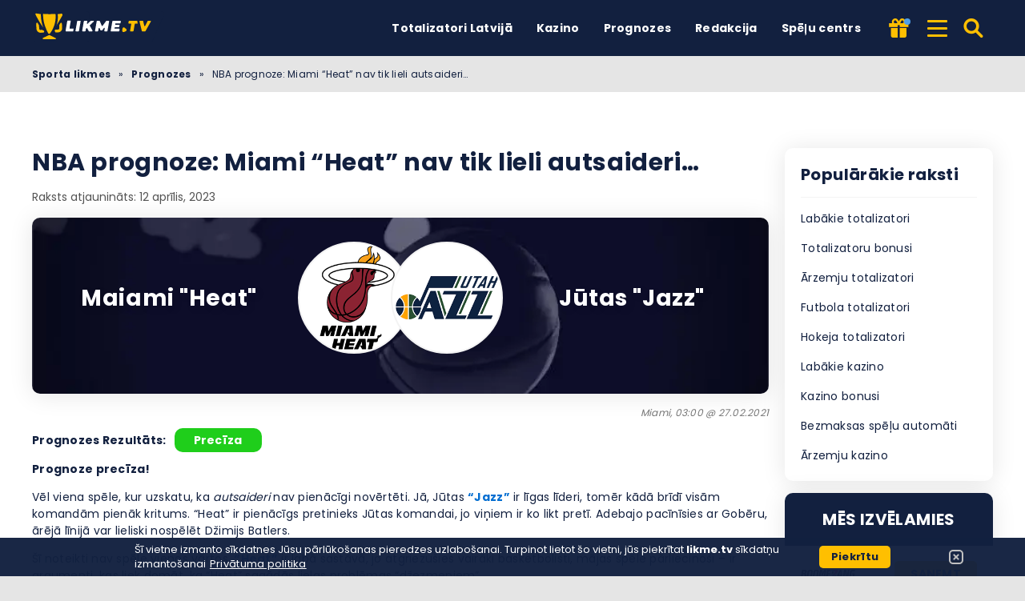

--- FILE ---
content_type: text/html; charset=UTF-8
request_url: https://likme.tv/prognozes/nba-prognoze-miami-heat-nav-tik-lieli-autsaideri/
body_size: 17601
content:
<!DOCTYPE html><html lang="lv-LV" prefix="og: https://ogp.me/ns#"><head><meta http-equiv="content-type" content="text/html; charset=UTF-8"><meta http-equiv="X-UA-Compatible" content="IE=edge"><meta name="HandheldFriendly" content="true"><meta name="viewport" content="width=device-width, initial-scale=1, maximum-scale=5"><link rel="profile" href="https://gmpg.org/xfn/11"><link rel="icon" type="image/png" sizes="32x32" href="https://likme.tv/favicon-32x32.png"><link rel="icon" type="image/png" sizes="16x16" href="https://likme.tv/favicon-16x16.png"><link rel="shortcut icon" href="https://likme.tv/favicon.ico"><link rel="apple-touch-icon" sizes="180x180" href="https://likme.tv/apple-touch-icon.png"><link rel="mask-icon" href="https://likme.tv/safari-pinned-tab.svg" color="#12203f"><meta name="msapplication-TileImage" content="https://likme.tv/mstile-144x144.png"><link rel="manifest" href="https://likme.tv/site.webmanifest"><link rel="preload" href="https://likme.tv/wp-content/themes/ltv/assets/fonts/ltv/ltv.ttf?v21" as="font" type="font/ttf" crossorigin><link rel="preload" href="https://likme.tv/wp-content/themes/ltv/assets/fonts/ltv/ltv.woff?v21" as="font" type="font/woff" crossorigin><link rel="preload" href="https://likme.tv/wp-content/themes/ltv/assets/fonts/poppins/r.woff2" as="font" type="font/woff2" crossorigin><link rel="preload" href="https://likme.tv/wp-content/themes/ltv/assets/fonts/poppins/700.woff2" as="font" type="font/woff2" crossorigin><link rel="preload" href="https://likme.tv/wp-content/uploads/2022/08/likmetv-logo.svg" as="image" type="image/svg+xml"><meta name="apple-mobile-web-app-title" content="LIKME.TV"><meta name="application-name" content="LIKME.TV"><meta name="msapplication-TileColor" content="#12203f"><meta name="theme-color" content="#12203f"><style>:where(body, iframe, pre, img, svg, video, canvas, select) {
            max-width: 100%;
            overflow: auto;
            word-break: break-word;
        }</style> <script data-cfasync="false" data-no-defer="1" data-no-minify="1" data-no-optimize="1">var ewww_webp_supported=!1;function check_webp_feature(A,e){var w;e=void 0!==e?e:function(){},ewww_webp_supported?e(ewww_webp_supported):((w=new Image).onload=function(){ewww_webp_supported=0<w.width&&0<w.height,e&&e(ewww_webp_supported)},w.onerror=function(){e&&e(!1)},w.src="data:image/webp;base64,"+{alpha:"UklGRkoAAABXRUJQVlA4WAoAAAAQAAAAAAAAAAAAQUxQSAwAAAARBxAR/Q9ERP8DAABWUDggGAAAABQBAJ0BKgEAAQAAAP4AAA3AAP7mtQAAAA=="}[A])}check_webp_feature("alpha");</script><script data-cfasync="false" data-no-defer="1" data-no-minify="1" data-no-optimize="1">var Arrive=function(c,w){"use strict";if(c.MutationObserver&&"undefined"!=typeof HTMLElement){var r,a=0,u=(r=HTMLElement.prototype.matches||HTMLElement.prototype.webkitMatchesSelector||HTMLElement.prototype.mozMatchesSelector||HTMLElement.prototype.msMatchesSelector,{matchesSelector:function(e,t){return e instanceof HTMLElement&&r.call(e,t)},addMethod:function(e,t,r){var a=e[t];e[t]=function(){return r.length==arguments.length?r.apply(this,arguments):"function"==typeof a?a.apply(this,arguments):void 0}},callCallbacks:function(e,t){t&&t.options.onceOnly&&1==t.firedElems.length&&(e=[e[0]]);for(var r,a=0;r=e[a];a++)r&&r.callback&&r.callback.call(r.elem,r.elem);t&&t.options.onceOnly&&1==t.firedElems.length&&t.me.unbindEventWithSelectorAndCallback.call(t.target,t.selector,t.callback)},checkChildNodesRecursively:function(e,t,r,a){for(var i,n=0;i=e[n];n++)r(i,t,a)&&a.push({callback:t.callback,elem:i}),0<i.childNodes.length&&u.checkChildNodesRecursively(i.childNodes,t,r,a)},mergeArrays:function(e,t){var r,a={};for(r in e)e.hasOwnProperty(r)&&(a[r]=e[r]);for(r in t)t.hasOwnProperty(r)&&(a[r]=t[r]);return a},toElementsArray:function(e){return e=void 0!==e&&("number"!=typeof e.length||e===c)?[e]:e}}),e=(l.prototype.addEvent=function(e,t,r,a){a={target:e,selector:t,options:r,callback:a,firedElems:[]};return this._beforeAdding&&this._beforeAdding(a),this._eventsBucket.push(a),a},l.prototype.removeEvent=function(e){for(var t,r=this._eventsBucket.length-1;t=this._eventsBucket[r];r--)e(t)&&(this._beforeRemoving&&this._beforeRemoving(t),(t=this._eventsBucket.splice(r,1))&&t.length&&(t[0].callback=null))},l.prototype.beforeAdding=function(e){this._beforeAdding=e},l.prototype.beforeRemoving=function(e){this._beforeRemoving=e},l),t=function(i,n){var o=new e,l=this,s={fireOnAttributesModification:!1};return o.beforeAdding(function(t){var e=t.target;e!==c.document&&e!==c||(e=document.getElementsByTagName("html")[0]);var r=new MutationObserver(function(e){n.call(this,e,t)}),a=i(t.options);r.observe(e,a),t.observer=r,t.me=l}),o.beforeRemoving(function(e){e.observer.disconnect()}),this.bindEvent=function(e,t,r){t=u.mergeArrays(s,t);for(var a=u.toElementsArray(this),i=0;i<a.length;i++)o.addEvent(a[i],e,t,r)},this.unbindEvent=function(){var r=u.toElementsArray(this);o.removeEvent(function(e){for(var t=0;t<r.length;t++)if(this===w||e.target===r[t])return!0;return!1})},this.unbindEventWithSelectorOrCallback=function(r){var a=u.toElementsArray(this),i=r,e="function"==typeof r?function(e){for(var t=0;t<a.length;t++)if((this===w||e.target===a[t])&&e.callback===i)return!0;return!1}:function(e){for(var t=0;t<a.length;t++)if((this===w||e.target===a[t])&&e.selector===r)return!0;return!1};o.removeEvent(e)},this.unbindEventWithSelectorAndCallback=function(r,a){var i=u.toElementsArray(this);o.removeEvent(function(e){for(var t=0;t<i.length;t++)if((this===w||e.target===i[t])&&e.selector===r&&e.callback===a)return!0;return!1})},this},i=new function(){var s={fireOnAttributesModification:!1,onceOnly:!1,existing:!1};function n(e,t,r){return!(!u.matchesSelector(e,t.selector)||(e._id===w&&(e._id=a++),-1!=t.firedElems.indexOf(e._id)))&&(t.firedElems.push(e._id),!0)}var c=(i=new t(function(e){var t={attributes:!1,childList:!0,subtree:!0};return e.fireOnAttributesModification&&(t.attributes=!0),t},function(e,i){e.forEach(function(e){var t=e.addedNodes,r=e.target,a=[];null!==t&&0<t.length?u.checkChildNodesRecursively(t,i,n,a):"attributes"===e.type&&n(r,i)&&a.push({callback:i.callback,elem:r}),u.callCallbacks(a,i)})})).bindEvent;return i.bindEvent=function(e,t,r){t=void 0===r?(r=t,s):u.mergeArrays(s,t);var a=u.toElementsArray(this);if(t.existing){for(var i=[],n=0;n<a.length;n++)for(var o=a[n].querySelectorAll(e),l=0;l<o.length;l++)i.push({callback:r,elem:o[l]});if(t.onceOnly&&i.length)return r.call(i[0].elem,i[0].elem);setTimeout(u.callCallbacks,1,i)}c.call(this,e,t,r)},i},o=new function(){var a={};function i(e,t){return u.matchesSelector(e,t.selector)}var n=(o=new t(function(){return{childList:!0,subtree:!0}},function(e,r){e.forEach(function(e){var t=e.removedNodes,e=[];null!==t&&0<t.length&&u.checkChildNodesRecursively(t,r,i,e),u.callCallbacks(e,r)})})).bindEvent;return o.bindEvent=function(e,t,r){t=void 0===r?(r=t,a):u.mergeArrays(a,t),n.call(this,e,t,r)},o};d(HTMLElement.prototype),d(NodeList.prototype),d(HTMLCollection.prototype),d(HTMLDocument.prototype),d(Window.prototype);var n={};return s(i,n,"unbindAllArrive"),s(o,n,"unbindAllLeave"),n}function l(){this._eventsBucket=[],this._beforeAdding=null,this._beforeRemoving=null}function s(e,t,r){u.addMethod(t,r,e.unbindEvent),u.addMethod(t,r,e.unbindEventWithSelectorOrCallback),u.addMethod(t,r,e.unbindEventWithSelectorAndCallback)}function d(e){e.arrive=i.bindEvent,s(i,e,"unbindArrive"),e.leave=o.bindEvent,s(o,e,"unbindLeave")}}(window,void 0),ewww_webp_supported=!1;function check_webp_feature(e,t){var r;ewww_webp_supported?t(ewww_webp_supported):((r=new Image).onload=function(){ewww_webp_supported=0<r.width&&0<r.height,t(ewww_webp_supported)},r.onerror=function(){t(!1)},r.src="data:image/webp;base64,"+{alpha:"UklGRkoAAABXRUJQVlA4WAoAAAAQAAAAAAAAAAAAQUxQSAwAAAARBxAR/Q9ERP8DAABWUDggGAAAABQBAJ0BKgEAAQAAAP4AAA3AAP7mtQAAAA==",animation:"UklGRlIAAABXRUJQVlA4WAoAAAASAAAAAAAAAAAAQU5JTQYAAAD/////AABBTk1GJgAAAAAAAAAAAAAAAAAAAGQAAABWUDhMDQAAAC8AAAAQBxAREYiI/gcA"}[e])}function ewwwLoadImages(e){if(e){for(var t=document.querySelectorAll(".batch-image img, .image-wrapper a, .ngg-pro-masonry-item a, .ngg-galleria-offscreen-seo-wrapper a"),r=0,a=t.length;r<a;r++)ewwwAttr(t[r],"data-src",t[r].getAttribute("data-webp")),ewwwAttr(t[r],"data-thumbnail",t[r].getAttribute("data-webp-thumbnail"));for(var i=document.querySelectorAll("div.woocommerce-product-gallery__image"),r=0,a=i.length;r<a;r++)ewwwAttr(i[r],"data-thumb",i[r].getAttribute("data-webp-thumb"))}for(var n=document.querySelectorAll("video"),r=0,a=n.length;r<a;r++)ewwwAttr(n[r],"poster",e?n[r].getAttribute("data-poster-webp"):n[r].getAttribute("data-poster-image"));for(var o,l=document.querySelectorAll("img.ewww_webp_lazy_load"),r=0,a=l.length;r<a;r++)e&&(ewwwAttr(l[r],"data-lazy-srcset",l[r].getAttribute("data-lazy-srcset-webp")),ewwwAttr(l[r],"data-srcset",l[r].getAttribute("data-srcset-webp")),ewwwAttr(l[r],"data-lazy-src",l[r].getAttribute("data-lazy-src-webp")),ewwwAttr(l[r],"data-src",l[r].getAttribute("data-src-webp")),ewwwAttr(l[r],"data-orig-file",l[r].getAttribute("data-webp-orig-file")),ewwwAttr(l[r],"data-medium-file",l[r].getAttribute("data-webp-medium-file")),ewwwAttr(l[r],"data-large-file",l[r].getAttribute("data-webp-large-file")),null!=(o=l[r].getAttribute("srcset"))&&!1!==o&&o.includes("R0lGOD")&&ewwwAttr(l[r],"src",l[r].getAttribute("data-lazy-src-webp"))),l[r].className=l[r].className.replace(/\bewww_webp_lazy_load\b/,"");for(var s=document.querySelectorAll(".ewww_webp"),r=0,a=s.length;r<a;r++)e?(ewwwAttr(s[r],"srcset",s[r].getAttribute("data-srcset-webp")),ewwwAttr(s[r],"src",s[r].getAttribute("data-src-webp")),ewwwAttr(s[r],"data-orig-file",s[r].getAttribute("data-webp-orig-file")),ewwwAttr(s[r],"data-medium-file",s[r].getAttribute("data-webp-medium-file")),ewwwAttr(s[r],"data-large-file",s[r].getAttribute("data-webp-large-file")),ewwwAttr(s[r],"data-large_image",s[r].getAttribute("data-webp-large_image")),ewwwAttr(s[r],"data-src",s[r].getAttribute("data-webp-src"))):(ewwwAttr(s[r],"srcset",s[r].getAttribute("data-srcset-img")),ewwwAttr(s[r],"src",s[r].getAttribute("data-src-img"))),s[r].className=s[r].className.replace(/\bewww_webp\b/,"ewww_webp_loaded");window.jQuery&&jQuery.fn.isotope&&jQuery.fn.imagesLoaded&&(jQuery(".fusion-posts-container-infinite").imagesLoaded(function(){jQuery(".fusion-posts-container-infinite").hasClass("isotope")&&jQuery(".fusion-posts-container-infinite").isotope()}),jQuery(".fusion-portfolio:not(.fusion-recent-works) .fusion-portfolio-wrapper").imagesLoaded(function(){jQuery(".fusion-portfolio:not(.fusion-recent-works) .fusion-portfolio-wrapper").isotope()}))}function ewwwWebPInit(e){ewwwLoadImages(e),ewwwNggLoadGalleries(e),document.arrive(".ewww_webp",function(){ewwwLoadImages(e)}),document.arrive(".ewww_webp_lazy_load",function(){ewwwLoadImages(e)}),document.arrive("videos",function(){ewwwLoadImages(e)}),"loading"==document.readyState?document.addEventListener("DOMContentLoaded",ewwwJSONParserInit):("undefined"!=typeof galleries&&ewwwNggParseGalleries(e),ewwwWooParseVariations(e))}function ewwwAttr(e,t,r){null!=r&&!1!==r&&e.setAttribute(t,r)}function ewwwJSONParserInit(){"undefined"!=typeof galleries&&check_webp_feature("alpha",ewwwNggParseGalleries),check_webp_feature("alpha",ewwwWooParseVariations)}function ewwwWooParseVariations(e){if(e)for(var t=document.querySelectorAll("form.variations_form"),r=0,a=t.length;r<a;r++){var i=t[r].getAttribute("data-product_variations"),n=!1;try{for(var o in i=JSON.parse(i))void 0!==i[o]&&void 0!==i[o].image&&(void 0!==i[o].image.src_webp&&(i[o].image.src=i[o].image.src_webp,n=!0),void 0!==i[o].image.srcset_webp&&(i[o].image.srcset=i[o].image.srcset_webp,n=!0),void 0!==i[o].image.full_src_webp&&(i[o].image.full_src=i[o].image.full_src_webp,n=!0),void 0!==i[o].image.gallery_thumbnail_src_webp&&(i[o].image.gallery_thumbnail_src=i[o].image.gallery_thumbnail_src_webp,n=!0),void 0!==i[o].image.thumb_src_webp&&(i[o].image.thumb_src=i[o].image.thumb_src_webp,n=!0));n&&ewwwAttr(t[r],"data-product_variations",JSON.stringify(i))}catch(e){}}}function ewwwNggParseGalleries(e){if(e)for(var t in galleries){var r=galleries[t];galleries[t].images_list=ewwwNggParseImageList(r.images_list)}}function ewwwNggLoadGalleries(e){e&&document.addEventListener("ngg.galleria.themeadded",function(e,t){window.ngg_galleria._create_backup=window.ngg_galleria.create,window.ngg_galleria.create=function(e,t){var r=$(e).data("id");return galleries["gallery_"+r].images_list=ewwwNggParseImageList(galleries["gallery_"+r].images_list),window.ngg_galleria._create_backup(e,t)}})}function ewwwNggParseImageList(e){for(var t in e){var r=e[t];if(void 0!==r["image-webp"]&&(e[t].image=r["image-webp"],delete e[t]["image-webp"]),void 0!==r["thumb-webp"]&&(e[t].thumb=r["thumb-webp"],delete e[t]["thumb-webp"]),void 0!==r.full_image_webp&&(e[t].full_image=r.full_image_webp,delete e[t].full_image_webp),void 0!==r.srcsets)for(var a in r.srcsets)nggSrcset=r.srcsets[a],void 0!==r.srcsets[a+"-webp"]&&(e[t].srcsets[a]=r.srcsets[a+"-webp"],delete e[t].srcsets[a+"-webp"]);if(void 0!==r.full_srcsets)for(var i in r.full_srcsets)nggFSrcset=r.full_srcsets[i],void 0!==r.full_srcsets[i+"-webp"]&&(e[t].full_srcsets[i]=r.full_srcsets[i+"-webp"],delete e[t].full_srcsets[i+"-webp"])}return e}check_webp_feature("alpha",ewwwWebPInit);</script> <style>img:is([sizes="auto" i], [sizes^="auto," i]) { contain-intrinsic-size: 3000px 1500px }</style><link rel="alternate" hreflang="lv" href="https://likme.tv/prognozes/nba-prognoze-miami-heat-nav-tik-lieli-autsaideri/"><link rel="alternate" hreflang="x-default" href="https://likme.tv/prognozes/nba-prognoze-miami-heat-nav-tik-lieli-autsaideri/"><link media="all" href="https://likme.tv/wp-content/resources/css/aggregated_3b47d2db1027bbc958a7c45778bf00a0.css" rel="stylesheet"><title>NBA prognoze: Miami &quot;Heat&quot; nav tik lieli autsaideri... | Likme TV</title><meta name="description" content="Likme TV eksperts Kristaps Valters prognozē NBA spēle starp Miami &quot;Heat&quot; un Jūtas &quot;Jazz&quot; komandām. LVBET piedāvā lielisku jauno klientu bonusu"><meta name="robots" content="follow, index, max-snippet:-1, max-video-preview:-1, max-image-preview:large"><link rel="canonical" href="https://likme.tv/prognozes/nba-prognoze-miami-heat-nav-tik-lieli-autsaideri/"><meta property="og:locale" content="lv_LV"><meta property="og:type" content="article"><meta property="og:title" content="NBA prognoze: Miami &quot;Heat&quot; nav tik lieli autsaideri... | Likme TV"><meta property="og:description" content="Likme TV eksperts Kristaps Valters prognozē NBA spēle starp Miami &quot;Heat&quot; un Jūtas &quot;Jazz&quot; komandām. LVBET piedāvā lielisku jauno klientu bonusu"><meta property="og:url" content="https://likme.tv/prognozes/nba-prognoze-miami-heat-nav-tik-lieli-autsaideri/"><meta property="og:site_name" content="Likme TV"><meta property="og:updated_time" content="2023-04-12T17:49:31+03:00"><meta property="article:published_time" content="2021-02-26T19:39:01+03:00"><meta property="article:modified_time" content="2023-04-12T17:49:31+03:00"><meta name="twitter:card" content="summary_large_image"><meta name="twitter:title" content="NBA prognoze: Miami &quot;Heat&quot; nav tik lieli autsaideri... | Likme TV"><meta name="twitter:description" content="Likme TV eksperts Kristaps Valters prognozē NBA spēle starp Miami &quot;Heat&quot; un Jūtas &quot;Jazz&quot; komandām. LVBET piedāvā lielisku jauno klientu bonusu"> <script type="application/ld+json" class="rank-math-schema-pro">{"@context":"https://schema.org","@graph":[{"@type":"Organization","@id":"https://likme.tv/#organization","name":"Likme TV"},{"@type":"WebSite","@id":"https://likme.tv/#website","url":"https://likme.tv","name":"Likme TV","publisher":{"@id":"https://likme.tv/#organization"},"inLanguage":"lv-LV","potentialAction":{"@type":"SearchAction","target":"https://likme.tv/search/{search_term_string}/","query-input":"required name=search_term_string"}},{"@type":"BreadcrumbList","@id":"https://likme.tv/prognozes/nba-prognoze-miami-heat-nav-tik-lieli-autsaideri/#breadcrumb","itemListElement":[{"@type":"ListItem","position":"1","item":{"@id":"https://likme.tv","name":"Sporta likmes"}},{"@type":"ListItem","position":"2","item":{"@id":"https://likme.tv/prognozes/","name":"Prognozes"}},{"@type":"ListItem","position":"3","item":{"@id":"https://likme.tv/prognozes/nba-prognoze-miami-heat-nav-tik-lieli-autsaideri/","name":"NBA prognoze: Miami &#8220;Heat&#8221; nav tik lieli autsaideri&#8230;"}}]},{"@type":"WebPage","@id":"https://likme.tv/prognozes/nba-prognoze-miami-heat-nav-tik-lieli-autsaideri/#webpage","url":"https://likme.tv/prognozes/nba-prognoze-miami-heat-nav-tik-lieli-autsaideri/","name":"NBA prognoze: Miami &quot;Heat&quot; nav tik lieli autsaideri... | Likme TV","datePublished":"2021-02-26T19:39:01+03:00","dateModified":"2023-04-12T17:49:31+03:00","isPartOf":{"@id":"https://likme.tv/#website"},"inLanguage":"lv-LV","breadcrumb":{"@id":"https://likme.tv/prognozes/nba-prognoze-miami-heat-nav-tik-lieli-autsaideri/#breadcrumb"}},{"@type":"Person","@id":"https://likme.tv/eksperti/kristaps-valters/","name":"Kristaps Valters","description":"Kristapa Valtera v\u0101rds koment\u0101rus neprasa - sp\u0113l\u0113jis Eiropas augst\u0101kaj\u0101 l\u012bmen\u012b ULEB Eirol\u012bg\u0101, p\u0101rst\u0101v\u0113jis komandas Grie\u0137ij\u0101, V\u0101cij\u0101, Turcij\u0101, bet karjeras lab\u0101kos gadus pavad\u012bjis Eiropas sp\u0113c\u012bg\u0101kaj\u0101 l\u012bg\u0101 - Sp\u0101nijas ACB \u010dempion\u0101t\u0101. Kristaps p\u0113c karjeras nosl\u0113g\u0161anas k\u013cuvis par individu\u0101lo treneri, k\u0101 ar\u012b izm\u0113\u0123ina sp\u0113kus mediju jom\u0101, piedaloties da\u017e\u0101dos raid\u012bjumos par sportu.","url":"https://likme.tv/eksperti/kristaps-valters/","sameAs":["https://likme.tv/","https://www.facebook.com/Adolfs18"],"worksFor":{"@id":"https://likme.tv/#organization"},"jobTitle":"Biju\u0161ais Latvijas basketbola izlases l\u012bderis","image":{"@type":"ImageObject","@id":"https://likme.tv/wp-content/uploads/2020/12/kristaps-valters-likme-e1607700614561.png","url":"https://likme.tv/wp-content/uploads/2020/12/kristaps-valters-likme-e1607700614561.png"}},{"headline":"NBA prognoze: Miami &quot;Heat&quot; nav tik lieli autsaideri... | Likme TV","description":"Likme TV eksperts Kristaps Valters prognoz\u0113 NBA sp\u0113le starp Miami &quot;Heat&quot; un J\u016btas &quot;Jazz&quot; komand\u0101m. LVBET pied\u0101v\u0101 lielisku jauno klientu bonusu","@type":"Article","author":{"@id":"https://likme.tv/eksperti/kristaps-valters/","name":"Kristaps Valters"},"datePublished":"2021-02-26T19:39:01+03:00","dateModified":"2023-04-12T17:49:31+03:00","name":"NBA prognoze: Miami &quot;Heat&quot; nav tik lieli autsaideri... | Likme TV","@id":"https://likme.tv/prognozes/nba-prognoze-miami-heat-nav-tik-lieli-autsaideri/#schema-1028460","isPartOf":{"@id":"https://likme.tv/prognozes/nba-prognoze-miami-heat-nav-tik-lieli-autsaideri/#webpage"},"publisher":{"@id":"https://likme.tv/#organization"},"inLanguage":"lv-LV","mainEntityOfPage":{"@id":"https://likme.tv/prognozes/nba-prognoze-miami-heat-nav-tik-lieli-autsaideri/#webpage"}}]}</script> <link rel='dns-prefetch' href='//www.googletagmanager.com'><link rel='preconnect' href='https://s.likme.tv'><style id='classic-theme-styles-inline-css'>/*! This file is auto-generated */
.wp-block-button__link{color:#fff;background-color:#32373c;border-radius:9999px;box-shadow:none;text-decoration:none;padding:calc(.667em + 2px) calc(1.333em + 2px);font-size:1.125em}.wp-block-file__button{background:#32373c;color:#fff;text-decoration:none}</style><style id='safe-svg-svg-icon-style-inline-css'>.safe-svg-cover{text-align:center}.safe-svg-cover .safe-svg-inside{display:inline-block;max-width:100%}.safe-svg-cover svg{fill:currentColor;height:100%;max-height:100%;max-width:100%;width:100%}</style> <script id="ltv-red-analytics-js-extra">var ltv_red_anly = {"g_id":"G-JWDV6WC7W9","lang":"\/lv","sd":"0"};</script> <script id="main-js-extra">var LTV = {"search_link":"https:\/\/likme.tv\/search\/","sw":"0","search_too_short":"L\u016bdzu, pagariniet \u0161o tekstu l\u012bdz %s vai vair\u0101k rakstz\u012bm\u0113m.","aff_link_output_type":"BUTTON","desk_width":"1200"};</script> <script id="ezf-min-js-extra">var ezf_var = {"ajaxurl":"https:\/\/likme.tv\/wp-content\/ajax.php","aff_behavior":"proxy"};</script> <script src="https://likme.tv/wp-content/themes/ltv/assets/js/ezf-min.js?ver=2.3.528" id="ezf-min-js" defer data-wp-strategy="defer"></script> <link rel="alternate" title="oEmbed (JSON)" type="application/json+oembed" href="https://likme.tv/wp-json/oembed/1.0/embed?url=https%3A%2F%2Flikme.tv%2Fprognozes%2Fnba-prognoze-miami-heat-nav-tik-lieli-autsaideri%2F"><link rel="alternate" title="oEmbed (XML)" type="text/xml+oembed" href="https://likme.tv/wp-json/oembed/1.0/embed?url=https%3A%2F%2Flikme.tv%2Fprognozes%2Fnba-prognoze-miami-heat-nav-tik-lieli-autsaideri%2F&#038;format=xml"> <script>document.cookie = "ltvSession=1; path=/; max-age=2592000";</script> <script>(function(c, l, a, r, i, t, y) {
      c[a] = c[a] || function() {
        (c[a].q = c[a].q || []).push(arguments)
      };
      t = l.createElement(r);
      t.async = 1;
      t.src = "https://www.clarity.ms/tag/" + i;
      y = l.getElementsByTagName(r)[0];
      y.parentNode.insertBefore(t, y);
    })(window, document, "clarity", "script", "sxp1hpmae3");</script> <script>// GTAG - Initialize Data Layer
                    window.dataLayer = window.dataLayer || [];
                    window.gtag = function() { dataLayer.push(arguments); }

                    //Set the default consent state
                    gtag('consent', 'default', {
                        'ad_storage': 'denied',
                        'ad_user_data': 'denied',
                        'ad_personalization': 'denied',
                        'analytics_storage': 'granted',
                        'functionality_storage': 'granted',
                        'personalization_storage': 'granted',
                        'security_storage': 'granted',
                        'wait_for_update': 500
                    });

                    // Load existing choices
                    var cookie_consentGranted = ltv_cookie_grant_get();
                    if (cookie_consentGranted) {
                        gtag('consent', 'update', cookie_consentGranted);
                    }

                    function ltv_cookie_grant_get() {
                        var v = document.cookie.match('(^|;) ?' + "cookie_consentGranted" + '=([^;]*)(;|$)');
                        var value = v ? v[2] : null;
                        return value ? JSON.parse(value) : null;
                    }

                    // MS Clarity
                    var msc_granted = localStorage.getItem('msc_granted');
                    if (typeof window.clarity === 'function' && msc_granted) {
                        window.clarity('consentv2', {
                            ad_Storage: 'granted',
                            analytics_Storage: 'granted'
                        });
                    }</script> <style media="screen">.hdsb-stickybanner{background: linear-gradient(90deg, #004a7c,#36003a);}.hdsb-stickybanner{border-top-color: #fbcb00 !important;}.hdsb-stickybanner-btn{background: #fbcb00 !important;}.hdsb-stickybanner-btn{color: #0a0a0a !important;}</style> <script>document.addEventListener('DOMContentLoaded', function() {
            var images = document.querySelectorAll('img');

            if (images) {
                images.forEach(function(img) {
                    var sizes = img.getAttribute('data-sizes');
                    if (sizes) {
                        img.setAttribute('sizes', sizes);
                        img.removeAttribute('data-sizes');
                    }
                });
            }
        });</script> </head><body class="wp-singular predictions-template-default single single-predictions postid-3406 wp-theme-ltv cs-betting">
<script data-cfasync="false" data-no-defer="1" data-no-minify="1" data-no-optimize="1">if(typeof ewww_webp_supported==="undefined"){var ewww_webp_supported=!1}if(ewww_webp_supported){document.body.classList.add("webp-support")}</script><div class="ltv-header-spacing"></div><header class="ltv-header-main small"><div class="container"><div class="h-mobile-nav-btn" > <button aria-label="Izvēlne" type="button"> <span class="top"></span> <span class="middle"></span> <span class="bottom"></span> </button></div><div class="logo"> <a href="https://likme.tv" aria-label="Likme TV"> <img width="165" height="38" src="https://likme.tv/wp-content/uploads/2022/08/likmetv-logo.svg" loading="eager" class="skip-lazy" alt="Likme TV"> </a></div><nav id="ltv-nav-main" class="ltv-nav-main scroll"><div class="ltv-nav-main-inner"><ul class="m-desk"><li class="menu-item-has-children"><div class="ltv-menu-item has-no-icon" ><a href="https://likme.tv/totalizators/" class="ltv-menu-link">Totalizatori Latvijā</a> <a href="javascript:" class="ltv-submenu-expand-btn" aria-label="Apskatīt izvēlni: Totalizatori Latvijā"></a></div><ul class="sub-menu depth-0"><li class="menu-item-has-children"><div class="ltv-menu-item has-no-icon"><a>Labākie totalizatori</a> <a href="javascript:" class="ltv-submenu-expand-btn" aria-label="Apskatīt izvēlni: Labākie totalizatori"></a></div><ul class="sub-menu depth-1"><li><a href="https://likme.tv/totalizators/lvbet/">LV BET</a></li><li><a href="https://likme.tv/totalizators/luckybet/">Luckybet</a></li><li><a href="https://likme.tv/totalizators/tonybet/">Tonybet</a></li><li><a href="https://likme.tv/totalizators/x3000lv/">x3000.lv</a></li><li><a href="https://likme.tv/totalizators/klondaika/">Klondaika</a></li><li><a href="https://likme.tv/totalizators/pafbet/">Pafbet</a></li><li><a href="https://likme.tv/totalizators/olybet/">OlyBet</a></li><li><a href="https://likme.tv/totalizators/optibet/">Optibet</a></li><li><a href="https://likme.tv/totalizators/11lv/">11.lv</a></li></ul></li><li class="menu-item-has-children"><div class="ltv-menu-item has-no-icon"><a>Sports</a> <a href="javascript:" class="ltv-submenu-expand-btn" aria-label="Apskatīt izvēlni: Sports"></a></div><ul class="sub-menu depth-1"><li><a href="https://likme.tv/totalizators/futbola/">Futbols</a></li><li><a href="https://likme.tv/totalizators/hokejs/">Hokejs</a></li><li><a href="https://likme.tv/totalizators/teniss/">Teniss</a></li><li><a href="https://likme.tv/totalizators/bokss/">Bokss</a></li><li><a href="https://likme.tv/totalizators/volejbols/">Volejbols</a></li><li><a href="https://likme.tv/totalizators/esports/">Esporta</a></li><li><a href="https://likme.tv/totalizators/f1/">F1</a></li><li><a href="https://likme.tv/totalizators/mma/">MMA</a></li></ul></li><li><a href="https://likme.tv/totalizators/">Labākie totalizatori</a></li><li><a href="https://likme.tv/totalizators/licencetie/">Licencēti totalizatori</a></li><li><a href="https://likme.tv/bonusi/bezriska-likme/">Bezriska likmes</a></li><li><a href="https://likme.tv/bonusi/">Labākie Totalizatoru Bonusi Latvijā 2026</a></li></ul></li><li class="menu-item-has-children"><div class="ltv-menu-item has-no-icon" ><a href="https://likme.tv/kazino/" class="ltv-menu-link">Kazino</a> <a href="javascript:" class="ltv-submenu-expand-btn" aria-label="Apskatīt izvēlni: Kazino"></a></div><ul class="sub-menu depth-0"><li class="menu-item-has-children"><div class="ltv-menu-item has-no-icon"><a href="javascript:">Labākie kazino</a> <a href="javascript:" class="ltv-submenu-expand-btn" aria-label="Apskatīt izvēlni: Labākie kazino"></a></div><ul class="sub-menu depth-1"><li><a href="https://likme.tv/kazino/lvbet/">LVBET kazino</a></li><li><a href="https://likme.tv/kazino/lucky-bet/">Luckybet casino</a></li><li><a href="https://likme.tv/kazino/optibet/">Optibet kazino</a></li><li><a href="https://likme.tv/kazino/tonybet/">Tonybet kazino</a></li><li><a href="https://likme.tv/kazino/spelet-kazino/">Spelet.lv kazino</a></li><li><a href="https://likme.tv/kazino/klondaika-lv/">Klondaika kazino</a></li><li><a href="https://likme.tv/kazino/olybet/">Olybet kazino</a></li><li><a href="https://likme.tv/kazino/laimz-kazino/">Laimz kazino</a></li><li><a href="https://likme.tv/kazino/pafbet/">Pafbet kazino</a></li><li><a href="https://likme.tv/kazino/spins-lv/">Spins.lv kazino</a></li></ul></li><li><a href="https://likme.tv/kazino/azartspeles/">Azartspēļu kazino</a></li><li><a href="https://likme.tv/kazino/arzemju/">Ārzemju online kazino</a></li><li><a href="https://likme.tv/kazino/live/">Live kazino</a></li><li><a href="https://likme.tv/kazino/speles/">Online kazino spēles</a></li><li><a href="https://likme.tv/kazino/slots/">Spēļu automāti</a></li><li><a href="https://likme.tv/kazino/poker/">Poker</a></li><li><a href="https://likme.tv/kazino/loterija/">Loterijas</a></li><li><a href="https://likme.tv/kazino/bonusi/">Kazino bonusi</a></li></ul></li><li class="menu-item-has-children"><div class="ltv-menu-item has-no-icon" ><a href="/prognozes/" class="ltv-menu-link">Prognozes</a> <a href="javascript:" class="ltv-submenu-expand-btn" aria-label="Apskatīt izvēlni: Prognozes"></a></div><ul class="sub-menu depth-0"><li><a href="https://likme.tv/prognozes/basketbols/">Basketbola prognozes</a></li><li><a href="https://likme.tv/prognozes/futbols/">Futbola prognozes</a></li><li><a href="https://likme.tv/prognozes/hokejs/">Hokeja prognozes</a></li><li><a href="https://likme.tv/?page_id=1013">Eksperti</a></li></ul></li><li><div class="ltv-menu-item has-no-icon" ><a href="https://likme.tv/sporta-zinas/" class="ltv-menu-link">Redakcija</a></div></li><li><div class="ltv-menu-item has-no-icon" ><a href="https://likme.tv/match-center/" class="ltv-menu-link">Spēļu centrs</a></div></li></ul><div class="ltv-sm-menu mob"><ul><li class="menu-item-has-children"><div class="ltv-menu-item has-no-icon" ><a href="javascript:" class="ltv-menu-link">Totalizatoru apskati</a> <a href="javascript:" class="ltv-submenu-expand-btn" aria-label="Apskatīt izvēlni: Totalizatoru apskati"></a></div><ul class="sub-menu depth-0"><li><a href="https://likme.tv/totalizators/lvbet/">LVBet totalizatora pārskats Latvijā</a></li><li><a href="https://likme.tv/totalizators/tonybet/">TonyBet totalizatora pārskats Latvijā</a></li><li><a href="https://likme.tv/totalizators/klondaika/">Klondaika totalizatora pārskats Latvijā</a></li></ul></li><li class="menu-item-has-children"><div class="ltv-menu-item has-no-icon" ><a href="javascript:" class="ltv-menu-link">Reģistrēšanās sporta totalizatoros</a> <a href="javascript:" class="ltv-submenu-expand-btn" aria-label="Apskatīt izvēlni: Reģistrēšanās sporta totalizatoros"></a></div><ul class="sub-menu depth-0"><li><a href="https://likme.tv/totalizators/betsafe/registracija/">Betsafe reģistrācija</a></li><li><a href="https://likme.tv/totalizators/fenikss-casino/registracija/">Fenikss reģistrācija</a></li><li><a href="https://likme.tv/totalizators/klondaika/registracija/">Klondaika reģistrācija</a></li><li><a href="https://likme.tv/totalizators/lvbet/registracija/">LVBET reģistrācija</a></li><li><a href="https://likme.tv/totalizators/olybet/registracija/">Olybet reģistrācija</a></li><li><a href="https://likme.tv/totalizators/optibet/registracija/">Optibet reģistrācija</a></li><li><a href="https://likme.tv/totalizators/pafbet/registracija/">pafbet reģistrācija</a></li><li><a href="https://likme.tv/totalizators/synottip/registracija/">synottip reģistrācija</a></li><li><a href="https://likme.tv/totalizators/tonybet/registracija/">Tonybet reģistrācija</a></li><li><a href="https://likme.tv/totalizators/11lv/registracija/">11lv reģistrācija</a></li></ul></li><li class="menu-item-has-children"><div class="ltv-menu-item has-no-icon" ><a href="javascript:" class="ltv-menu-link">Sporta veidu likmes</a> <a href="javascript:" class="ltv-submenu-expand-btn" aria-label="Apskatīt izvēlni: Sporta veidu likmes"></a></div><ul class="sub-menu depth-0"><li><a href="https://likme.tv/totalizators/futbola/">Labākie futbola totalizatori</a></li><li><a href="https://likme.tv/totalizators/bokss/">Totalizatori boksa likmēm</a></li><li><a href="https://likme.tv/totalizators/hokejs/">Labākie Latvijas hokeja totalizatori</a></li><li><a href="https://likme.tv/totalizators/teniss/">Latvijas labākie totalizatori tenisa likmēm</a></li><li><a href="https://likme.tv/totalizators/volejbols/">Labākie totalizatori volejbola likmēm</a></li></ul></li><li class="menu-item-has-children"><div class="ltv-menu-item has-no-icon" ><a href="javascript:" class="ltv-menu-link">Kazino apskati</a> <a href="javascript:" class="ltv-submenu-expand-btn" aria-label="Apskatīt izvēlni: Kazino apskati"></a></div><ul class="sub-menu depth-0"><li><a href="https://likme.tv/kazino/betsafe/">Betsafe kazino pārskats Latvijā</a></li><li><a href="https://likme.tv/kazino/pafbet/">Pafbet Apskats: Vienīgais Bonuss Bez Apgrozījuma</a></li><li><a href="https://likme.tv/kazino/spelet-kazino/">Spelet lv kazino</a></li><li><a href="https://likme.tv/kazino/laimz-kazino/">Laimz kazino</a></li><li><a href="https://likme.tv/kazino/olybet/">Olybet kazino pārskats Latvijā</a></li><li><a href="https://likme.tv/kazino/optibet/">Optibet kazino</a></li><li><a href="https://likme.tv/kazino/spins-lv/">Spins LV kazino pārskats – licence, bonusi un atsauksmes</a></li><li><a href="https://likme.tv/kazino/synottip-kazino/">Synottip kazino pārskats Latvijā</a></li><li><a href="https://likme.tv/kazino/tonybet/">TonyBet kazino pārskats Latvijā</a></li></ul></li><li class="menu-item-has-children"><div class="ltv-menu-item has-no-icon" ><a href="javascript:" class="ltv-menu-link">Spēļu automāti</a> <a href="javascript:" class="ltv-submenu-expand-btn" aria-label="Apskatīt izvēlni: Spēļu automāti"></a></div><ul class="sub-menu depth-0"><li><a href="https://likme.tv/kazino/slots/book-of-ra/">Book of Ra</a></li><li><a href="https://likme.tv/kazino/slots/fruit-cocktail/">Fruit Cocktail</a></li><li><a href="https://likme.tv/kazino/slots/hot-spin/">Hot Spin</a></li><li><a href="https://likme.tv/kazino/slots/irish-pot-luck/">Irish Pot Luck</a></li><li><a href="https://likme.tv/kazino/slots/jack-hammer/">Jack Hammer</a></li><li><a href="https://likme.tv/kazino/slots/lucky-ladys-charm-deluxe/">Lucky Lady’s Charm Deluxe</a></li><li><a href="https://likme.tv/kazino/slots/macau-high-roller/">Macau High Roller</a></li><li><a href="https://likme.tv/kazino/slots/mega-moolah/">Mega Moolah</a></li><li><a href="https://likme.tv/kazino/slots/real-steal/">Reel Steal</a></li><li><a href="https://likme.tv/kazino/slots/sizzling-hot/">Sizzling Hot</a></li></ul></li><li class="menu-item-has-children"><div class="ltv-menu-item has-no-icon" ><a href="javascript:" class="ltv-menu-link">Kazino spēles</a> <a href="javascript:" class="ltv-submenu-expand-btn" aria-label="Apskatīt izvēlni: Kazino spēles"></a></div><ul class="sub-menu depth-0"><li><a href="https://likme.tv/kazino/keno/">Keno</a></li><li><a href="https://likme.tv/kazino/loterija/">Labākās online loterijas</a></li><li><a href="https://likme.tv/kazino/rulete/">Rulete online</a></li><li><a href="https://likme.tv/kazino/poker/">Pokers online</a></li><li><a href="https://likme.tv/kazino/blackjack/">Online blekdžeks</a></li><li><a href="https://likme.tv/kazino/bakara/">Bakara spēle online</a></li></ul></li></ul></div><div class="ltv-menu-mobile-spacer"></div></div><div class="ltv-nav-main-overlay"></div></nav><div class="h-bonus" data-label="Boomerang-Bet" data-auto="2"> <button type="button" aria-label="Featured bonus offer from Boomerang-Bet"><i class="ltv ltv-gift"></i></button><div class="h-bonus-popup"> <button class="close-x" type="button" aria-label="Aizvērt"></button><div class="logo"> <noscript><img src="https://s.likme.tv/boomerang-bet-logo-1.svg" alt="Boomerang-Bet logo" width="171" height="80" class="wp-image" loading="lazy"></noscript><img src='data:image/svg+xml,%3Csvg%20xmlns=%22http://www.w3.org/2000/svg%22%20viewBox=%220%200%20171%2080%22%3E%3C/svg%3E' data-src="https://s.likme.tv/boomerang-bet-logo-1.svg" alt="Boomerang-Bet logo" width="171" height="80" class="lazyload wp-image" loading="lazy"></div><div class="txt">Reģistrācijas bonuss: 100% bonuss līdz 100€</div> <button data-id="boomerang-bet" class="btn btn-primary ltv-bet-btn ltv-button-bet-ot has-aff"> Saņemt </button></div></div> <button class="ltv-sm-ham" type="button" aria-label="Secondary menu"> <span></span> <span></span> <span></span> </button><form action="https://likme.tv" method="get" id="h-search-frm"><div class="h-search-input hidden"> <button class="h-search-close-btn" aria-label="Aizvērt meklēšanu" type="button"><i class="ltv ltv-xmark"></i></button> <input type="text" name="s" id="search-input-txt" placeholder="Ierakstiet šeit, ko vēlaties meklēt..." autocomplete="off" minlength="3"></div> <button class="search-btn h-search-btn" aria-label="Meklēt" type="button"><i class="ltv ltv-search"></i></button></form></div></header><div class="ltv-secondary-menu"><div class="container"><div class="content"><nav class="ltv-sm-menu"><div class="ltv-sm-inner"><ul><li class="menu-item-has-children"><div class="ltv-menu-item has-no-icon" ><a href="javascript:" class="ltv-menu-link">Totalizatoru apskati</a> <a href="javascript:" class="ltv-submenu-expand-btn" aria-label="Apskatīt izvēlni: Totalizatoru apskati"></a></div><ul class="sub-menu depth-0"><li><a href="https://likme.tv/totalizators/lvbet/">LVBet totalizatora pārskats Latvijā</a></li><li><a href="https://likme.tv/totalizators/tonybet/">TonyBet totalizatora pārskats Latvijā</a></li><li><a href="https://likme.tv/totalizators/klondaika/">Klondaika totalizatora pārskats Latvijā</a></li></ul></li><li class="menu-item-has-children"><div class="ltv-menu-item has-no-icon" ><a href="javascript:" class="ltv-menu-link">Reģistrēšanās sporta totalizatoros</a> <a href="javascript:" class="ltv-submenu-expand-btn" aria-label="Apskatīt izvēlni: Reģistrēšanās sporta totalizatoros"></a></div><ul class="sub-menu depth-0"><li><a href="https://likme.tv/totalizators/betsafe/registracija/">Betsafe reģistrācija</a></li><li><a href="https://likme.tv/totalizators/fenikss-casino/registracija/">Fenikss reģistrācija</a></li><li><a href="https://likme.tv/totalizators/klondaika/registracija/">Klondaika reģistrācija</a></li><li><a href="https://likme.tv/totalizators/lvbet/registracija/">LVBET reģistrācija</a></li><li><a href="https://likme.tv/totalizators/olybet/registracija/">Olybet reģistrācija</a></li><li><a href="https://likme.tv/totalizators/optibet/registracija/">Optibet reģistrācija</a></li><li><a href="https://likme.tv/totalizators/pafbet/registracija/">pafbet reģistrācija</a></li><li><a href="https://likme.tv/totalizators/synottip/registracija/">synottip reģistrācija</a></li><li><a href="https://likme.tv/totalizators/tonybet/registracija/">Tonybet reģistrācija</a></li><li><a href="https://likme.tv/totalizators/11lv/registracija/">11lv reģistrācija</a></li></ul></li><li class="menu-item-has-children"><div class="ltv-menu-item has-no-icon" ><a href="javascript:" class="ltv-menu-link">Sporta veidu likmes</a> <a href="javascript:" class="ltv-submenu-expand-btn" aria-label="Apskatīt izvēlni: Sporta veidu likmes"></a></div><ul class="sub-menu depth-0"><li><a href="https://likme.tv/totalizators/futbola/">Labākie futbola totalizatori</a></li><li><a href="https://likme.tv/totalizators/bokss/">Totalizatori boksa likmēm</a></li><li><a href="https://likme.tv/totalizators/hokejs/">Labākie Latvijas hokeja totalizatori</a></li><li><a href="https://likme.tv/totalizators/teniss/">Latvijas labākie totalizatori tenisa likmēm</a></li><li><a href="https://likme.tv/totalizators/volejbols/">Labākie totalizatori volejbola likmēm</a></li></ul></li><li class="menu-item-has-children"><div class="ltv-menu-item has-no-icon" ><a href="javascript:" class="ltv-menu-link">Kazino apskati</a> <a href="javascript:" class="ltv-submenu-expand-btn" aria-label="Apskatīt izvēlni: Kazino apskati"></a></div><ul class="sub-menu depth-0"><li><a href="https://likme.tv/kazino/betsafe/">Betsafe kazino pārskats Latvijā</a></li><li><a href="https://likme.tv/kazino/pafbet/">Pafbet Apskats: Vienīgais Bonuss Bez Apgrozījuma</a></li><li><a href="https://likme.tv/kazino/spelet-kazino/">Spelet lv kazino</a></li><li><a href="https://likme.tv/kazino/laimz-kazino/">Laimz kazino</a></li><li><a href="https://likme.tv/kazino/olybet/">Olybet kazino pārskats Latvijā</a></li><li><a href="https://likme.tv/kazino/optibet/">Optibet kazino</a></li><li><a href="https://likme.tv/kazino/spins-lv/">Spins LV kazino pārskats – licence, bonusi un atsauksmes</a></li><li><a href="https://likme.tv/kazino/synottip-kazino/">Synottip kazino pārskats Latvijā</a></li><li><a href="https://likme.tv/kazino/tonybet/">TonyBet kazino pārskats Latvijā</a></li></ul></li><li class="menu-item-has-children"><div class="ltv-menu-item has-no-icon" ><a href="javascript:" class="ltv-menu-link">Spēļu automāti</a> <a href="javascript:" class="ltv-submenu-expand-btn" aria-label="Apskatīt izvēlni: Spēļu automāti"></a></div><ul class="sub-menu depth-0"><li><a href="https://likme.tv/kazino/slots/book-of-ra/">Book of Ra</a></li><li><a href="https://likme.tv/kazino/slots/fruit-cocktail/">Fruit Cocktail</a></li><li><a href="https://likme.tv/kazino/slots/hot-spin/">Hot Spin</a></li><li><a href="https://likme.tv/kazino/slots/irish-pot-luck/">Irish Pot Luck</a></li><li><a href="https://likme.tv/kazino/slots/jack-hammer/">Jack Hammer</a></li><li><a href="https://likme.tv/kazino/slots/lucky-ladys-charm-deluxe/">Lucky Lady’s Charm Deluxe</a></li><li><a href="https://likme.tv/kazino/slots/macau-high-roller/">Macau High Roller</a></li><li><a href="https://likme.tv/kazino/slots/mega-moolah/">Mega Moolah</a></li><li><a href="https://likme.tv/kazino/slots/real-steal/">Reel Steal</a></li><li><a href="https://likme.tv/kazino/slots/sizzling-hot/">Sizzling Hot</a></li></ul></li><li class="menu-item-has-children"><div class="ltv-menu-item has-no-icon" ><a href="javascript:" class="ltv-menu-link">Kazino spēles</a> <a href="javascript:" class="ltv-submenu-expand-btn" aria-label="Apskatīt izvēlni: Kazino spēles"></a></div><ul class="sub-menu depth-0"><li><a href="https://likme.tv/kazino/keno/">Keno</a></li><li><a href="https://likme.tv/kazino/loterija/">Labākās online loterijas</a></li><li><a href="https://likme.tv/kazino/rulete/">Rulete online</a></li><li><a href="https://likme.tv/kazino/poker/">Pokers online</a></li><li><a href="https://likme.tv/kazino/blackjack/">Online blekdžeks</a></li><li><a href="https://likme.tv/kazino/bakara/">Bakara spēle online</a></li></ul></li></ul></div></nav></div></div></div><div class="ltv-breadcrumbs"><nav aria-label="breadcrumbs" class="rank-math-breadcrumb"><p><a href="https://likme.tv">Sporta likmes</a><span class="separator"> &raquo; </span><a href="https://likme.tv/prognozes/">Prognozes</a><span class="separator"> &raquo; </span><span class="last">NBA prognoze: Miami &#8220;Heat&#8221; nav tik lieli autsaideri&#8230;</span></p></nav></div><div class="ltv-nav-overlay"></div><div><div class="ltv-split-view"><section class="prediction" role="main"><div class="container"><div class="content"><h1>NBA prognoze: Miami &#8220;Heat&#8221; nav tik lieli autsaideri&#8230;</h1><div class="time-info"><time datetime="2023-04-12" class="mod">Raksts atjaunināts: 12 aprīlis, 2023</time></div><div class="top"><div class="inner"><div class="bg_img"><img width="822" height="316" src="[data-uri]" class="attachment-full size-full ewww_webp" alt="basketbols, likmetv" decoding="async" fetchpriority="high" srcset="[data-uri] 1w"   data-src-img="https://likme.tv/wp-content/uploads/2021/01/basketbols-likmetv.jpg" data-src-webp="https://likme.tv/wp-content/uploads/2021/01/basketbols-likmetv.jpg.webp" data-srcset-webp="https://likme.tv/wp-content/uploads/2021/01/basketbols-likmetv.jpg.webp 822w, https://likme.tv/wp-content/uploads/2021/01/basketbols-likmetv-300x115.jpg.webp 300w, https://likme.tv/wp-content/uploads/2021/01/basketbols-likmetv-768x295.jpg.webp 768w, https://likme.tv/wp-content/uploads/2021/01/basketbols-likmetv-104x40.jpg.webp 104w, https://likme.tv/wp-content/uploads/2021/01/basketbols-likmetv-83x32.jpg.webp 83w, https://likme.tv/wp-content/uploads/2021/01/basketbols-likmetv-208x80.jpg.webp 208w, https://likme.tv/wp-content/uploads/2021/01/basketbols-likmetv-351x135.jpg.webp 351w" data-srcset-img="https://likme.tv/wp-content/uploads/2021/01/basketbols-likmetv.jpg 822w, https://likme.tv/wp-content/uploads/2021/01/basketbols-likmetv-300x115.jpg 300w, https://likme.tv/wp-content/uploads/2021/01/basketbols-likmetv-768x295.jpg 768w, https://likme.tv/wp-content/uploads/2021/01/basketbols-likmetv-104x40.jpg 104w, https://likme.tv/wp-content/uploads/2021/01/basketbols-likmetv-83x32.jpg 83w, https://likme.tv/wp-content/uploads/2021/01/basketbols-likmetv-208x80.jpg 208w, https://likme.tv/wp-content/uploads/2021/01/basketbols-likmetv-351x135.jpg 351w" data-eio="j" data-sizes="(max-width: 822px) 100vw, 822px"><noscript><img width="822" height="316" src="https://likme.tv/wp-content/uploads/2021/01/basketbols-likmetv.jpg" class="attachment-full size-full" alt="basketbols, likmetv" decoding="async" fetchpriority="high" srcset="https://likme.tv/wp-content/uploads/2021/01/basketbols-likmetv.jpg 822w, https://likme.tv/wp-content/uploads/2021/01/basketbols-likmetv-300x115.jpg 300w, https://likme.tv/wp-content/uploads/2021/01/basketbols-likmetv-768x295.jpg 768w, https://likme.tv/wp-content/uploads/2021/01/basketbols-likmetv-104x40.jpg 104w, https://likme.tv/wp-content/uploads/2021/01/basketbols-likmetv-83x32.jpg 83w, https://likme.tv/wp-content/uploads/2021/01/basketbols-likmetv-208x80.jpg 208w, https://likme.tv/wp-content/uploads/2021/01/basketbols-likmetv-351x135.jpg 351w" sizes="(max-width: 822px) 100vw, 822px" ></noscript></div><div class="teams-container"> <a href="https://likme.tv/teams/miami-heat/" class="left team"><div class="team-logo"> <noscript><img width="160" height="160" src="https://likme.tv/wp-content/uploads/2021/02/miami-heat-likmetv.png" class="attachment-mercury-9999-160 size-mercury-9999-160" alt="Miami &quot;Heat&quot;, basketbols, logo. likmetv" srcset="https://likme.tv/wp-content/uploads/2021/02/miami-heat-likmetv.png 1x" decoding="async" ></noscript><img width="160" height="160" src='data:image/svg+xml,%3Csvg%20xmlns=%22http://www.w3.org/2000/svg%22%20viewBox=%220%200%20160%20160%22%3E%3C/svg%3E' data-src="https://likme.tv/wp-content/uploads/2021/02/miami-heat-likmetv.png" class="lazyload attachment-mercury-9999-160 size-mercury-9999-160 ewww_webp_lazy_load" alt="Miami &quot;Heat&quot;, basketbols, logo. likmetv" data-srcset="https://likme.tv/wp-content/uploads/2021/02/miami-heat-likmetv.png 1x" decoding="async"  data-src-webp="https://likme.tv/wp-content/uploads/2021/02/miami-heat-likmetv.png.webp" data-srcset-webp="https://likme.tv/wp-content/uploads/2021/02/miami-heat-likmetv.png.webp 1x"></div><div class="name">Maiami &quot;Heat&quot;</div> </a> <a href="https://likme.tv/teams/jutas-jazz/" class="right team"><div class="team-logo"> <noscript><img width="160" height="160" src="https://likme.tv/wp-content/uploads/2021/02/jutas-jazz-likmetv.png" class="attachment-mercury-9999-160 size-mercury-9999-160" alt="Jūtas &quot;Jazz&quot;, basketols, NBA, likmetv" srcset="https://likme.tv/wp-content/uploads/2021/02/jutas-jazz-likmetv.png 1x" decoding="async" ></noscript><img width="160" height="160" src='data:image/svg+xml,%3Csvg%20xmlns=%22http://www.w3.org/2000/svg%22%20viewBox=%220%200%20160%20160%22%3E%3C/svg%3E' data-src="https://likme.tv/wp-content/uploads/2021/02/jutas-jazz-likmetv.png" class="lazyload attachment-mercury-9999-160 size-mercury-9999-160 ewww_webp_lazy_load" alt="Jūtas &quot;Jazz&quot;, basketols, NBA, likmetv" data-srcset="https://likme.tv/wp-content/uploads/2021/02/jutas-jazz-likmetv.png 1x" decoding="async"  data-src-webp="https://likme.tv/wp-content/uploads/2021/02/jutas-jazz-likmetv.png.webp" data-srcset-webp="https://likme.tv/wp-content/uploads/2021/02/jutas-jazz-likmetv.png.webp 1x"></div><div class="name">Jūtas &quot;Jazz&quot;</div> </a></div></div></div><div class="info"><div class="desc">Miami, 03:00 @ 27.02.2021</div></div><div class="status correct">Prognozes rezultāts:<span>Precīza</span></div><div class="post-cont"><p><strong>Prognoze precīza!</strong></p><p>Vēl viena spēle, kur uzskatu, ka <em>autsaideri</em> nav pienācīgi novērtēti. Jā, Jūtas <a href="https://likme.tv/teams/jutas-jazz/">&#8220;Jazz&#8221;</a> ir līgas līderi, tomēr kādā brīdī visām komandām pienāk kritums. &#8220;Heat&#8221; ir pienācīgs pretinieks Jūtas komandai, jo viņiem ir ko likt pretī. Adebajo pacīnīsies ar Gobēru, ārējā līnijā var lieliski nospēlēt Džimijs Batlers.</p><p>Šī noteikti nav spēle vienos vārtos. <a href="https://likme.tv/teams/miami-heat/">&#8220;Heat&#8221;</a> ir labā sastāvā, jo atgriezušies vairāki basketbolisti, mājas spēlē pārliecinoši &#8211; ir argumenti, kas liek domāt, ka &#8220;Heat&#8221; sagādās lielas problēmas &#8220;džezmeņiem&#8221;.</p><p>Interesanti &#8220;match-up&#8221; &#8211; Mičels pret Batleru, Gobērs pret Adebajo. Batlers var labi ierobežot Mičelu, bet Gobērs nevarēs dominēt zem groziem. Adebajo ir ļoti kustīgs un Gobēram var rasties problēmas, jo pret tāda tipa centriem, kas spēlē ārā, viņam parasti ir grūtāk. Uzskatu, ka &#8220;Heat&#8221; nav tik lieli pastarīši, kā tiek uzskatīts, tādēļ prognozēju, ka viņi pārsteigs un izcīnīs uzvaru.</p><p>Prognoze precīza: &#8220;Heat&#8221; uzvara 124:116</p><blockquote class="wp-embedded-content" data-secret="jKvB2P59le"><p><a href="https://likme.tv/bonusi/lvbet/lvbet-pievienojies-un-sanem-lielisku-welcome-bonusu/">Pievienojies un saņem lielisku LVBET welcome bonusu!</a></p></blockquote><p><iframe class="wp-embedded-content" sandbox="allow-scripts"  style="position: absolute; clip: rect(1px, 1px, 1px, 1px);" title="&#8220;Pievienojies un saņem lielisku LVBET welcome bonusu!&#8221; &#8212; Likme TV" data-data-src="https://likme.tv/bonusi/lvbet/lvbet-pievienojies-un-sanem-lielisku-welcome-bonusu/embed/#?secret=UJjFqa3OxI#?secret=jKvB2P59le" data-secret="jKvB2P59le" width="500" height="282"    ></iframe></p></div><div class="status small correct">Prognozes rezultāts:<span>Precīza</span></div><div class="post_share"><div class="share-section"> <a href="https://www.facebook.com/sharer/sharer.php?u=https://likme.tv/prognozes/nba-prognoze-miami-heat-nav-tik-lieli-autsaideri/" class="fb"
 rel="nofollow noopener" target="_blank" aria-label="Facebook"> <i class="ltv ltv-facebook"></i> </a> <a href="https://x.com/intent/tweet?text=NBA+prognoze%3A+Miami+%E2%80%9CHeat%E2%80%9D+nav+tik+lieli+autsaideri%E2%80%A6+https%3A%2F%2Flikme.tv%2Fprognozes%2Fnba-prognoze-miami-heat-nav-tik-lieli-autsaideri%2F"
 class="twit" rel="nofollow noopener" target="_blank" aria-label="Twitter"> <i class="ltv ltv-twitter"></i> </a> <a href="mailto:?subject=NBA+prognoze%3A+Miami+%E2%80%9CHeat%E2%80%9D+nav+tik+lieli+autsaideri%E2%80%A6&body=https%3A%2F%2Flikme.tv%2Fprognozes%2Fnba-prognoze-miami-heat-nav-tik-lieli-autsaideri%2F"
 class="mail" rel="nofollow noopener" target="_blank" aria-label="Email"> <i class="ltv ltv-letter"></i> </a> <a href="javascript:" class="web_share hidden" rel="nofollow noopener" aria-label="Share"
 data-title="likme.tv"
 data-text="NBA prognoze: Miami &#8220;Heat&#8221; nav tik lieli autsaideri&#8230;"
 data-url="https://likme.tv/prognozes/nba-prognoze-miami-heat-nav-tik-lieli-autsaideri/"> <i class="ltv ltv-plus"></i> </a></div></div><div class="recap"><div class="title">Prognoze: Miami "Heat" uzvara</div><div class="wrap"><div class="action-btn"> <button data-id="pafbet" class="btn btn-primary ltv-button-bet-ot"> Veikt likmi </button></div><div class="cols"><div class="cat"> Kategorija <a href="https://likme.tv/prognozes/basketbols/" class="cat-btn">Basketbols</a></div><div class="coef">Koeficients <span><button data-id="pafbet" class="ltv-button-bet-ot">3.20</button></span></div></div></div></div><div class="about-author"><div class="inner"><div><div class="author">Prognozi piedāvā</div></div><div><div class="exp_info"><div class="exp_img"> <noscript><img width="150" height="150" src="https://likme.tv/wp-content/uploads/2020/12/kristaps-valters-likme-150x150.png" class="attachment-thumbnail size-thumbnail" alt="Kristaps Valters, eksperts, likme.tv" decoding="async" srcset="https://likme.tv/wp-content/uploads/2020/12/kristaps-valters-likme-150x150.png 150w, https://likme.tv/wp-content/uploads/2020/12/kristaps-valters-likme-300x300.png 300w, https://likme.tv/wp-content/uploads/2020/12/kristaps-valters-likme-40x40.png 40w, https://likme.tv/wp-content/uploads/2020/12/kristaps-valters-likme-50x50.png 50w, https://likme.tv/wp-content/uploads/2020/12/kristaps-valters-likme-100x100.png 100w, https://likme.tv/wp-content/uploads/2020/12/kristaps-valters-likme-120x120.png 120w, https://likme.tv/wp-content/uploads/2020/12/kristaps-valters-likme-135x135.png 135w, https://likme.tv/wp-content/uploads/2020/12/kristaps-valters-likme-270x270.png 270w, https://likme.tv/wp-content/uploads/2020/12/kristaps-valters-likme-450x450.png 450w, https://likme.tv/wp-content/uploads/2020/12/kristaps-valters-likme-479x479.png 479w, https://likme.tv/wp-content/uploads/2020/12/kristaps-valters-likme-560x556.png 560w, https://likme.tv/wp-content/uploads/2020/12/kristaps-valters-likme-32x32.png 32w, https://likme.tv/wp-content/uploads/2020/12/kristaps-valters-likme-80x80.png 80w, https://likme.tv/wp-content/uploads/2020/12/kristaps-valters-likme-e1607700614561.png 320w" sizes="(max-width: 150px) 100vw, 150px" ></noscript><img width="150" height="150" src='data:image/svg+xml,%3Csvg%20xmlns=%22http://www.w3.org/2000/svg%22%20viewBox=%220%200%20150%20150%22%3E%3C/svg%3E' data-src="https://likme.tv/wp-content/uploads/2020/12/kristaps-valters-likme-150x150.png" class="lazyload attachment-thumbnail size-thumbnail ewww_webp_lazy_load" alt="Kristaps Valters, eksperts, likme.tv" decoding="async" data-srcset="https://likme.tv/wp-content/uploads/2020/12/kristaps-valters-likme-150x150.png 150w, https://likme.tv/wp-content/uploads/2020/12/kristaps-valters-likme-300x300.png 300w, https://likme.tv/wp-content/uploads/2020/12/kristaps-valters-likme-40x40.png 40w, https://likme.tv/wp-content/uploads/2020/12/kristaps-valters-likme-50x50.png 50w, https://likme.tv/wp-content/uploads/2020/12/kristaps-valters-likme-100x100.png 100w, https://likme.tv/wp-content/uploads/2020/12/kristaps-valters-likme-120x120.png 120w, https://likme.tv/wp-content/uploads/2020/12/kristaps-valters-likme-135x135.png 135w, https://likme.tv/wp-content/uploads/2020/12/kristaps-valters-likme-270x270.png 270w, https://likme.tv/wp-content/uploads/2020/12/kristaps-valters-likme-450x450.png 450w, https://likme.tv/wp-content/uploads/2020/12/kristaps-valters-likme-479x479.png 479w, https://likme.tv/wp-content/uploads/2020/12/kristaps-valters-likme-560x556.png 560w, https://likme.tv/wp-content/uploads/2020/12/kristaps-valters-likme-32x32.png 32w, https://likme.tv/wp-content/uploads/2020/12/kristaps-valters-likme-80x80.png 80w, https://likme.tv/wp-content/uploads/2020/12/kristaps-valters-likme-e1607700614561.png 320w" data-sizes="(max-width: 150px) 100vw, 150px"  data-src-webp="https://likme.tv/wp-content/uploads/2020/12/kristaps-valters-likme-150x150.png.webp" data-srcset-webp="https://likme.tv/wp-content/uploads/2020/12/kristaps-valters-likme-150x150.png.webp 150w, https://likme.tv/wp-content/uploads/2020/12/kristaps-valters-likme-300x300.png.webp 300w, https://likme.tv/wp-content/uploads/2020/12/kristaps-valters-likme-40x40.png.webp 40w, https://likme.tv/wp-content/uploads/2020/12/kristaps-valters-likme-50x50.png.webp 50w, https://likme.tv/wp-content/uploads/2020/12/kristaps-valters-likme-100x100.png.webp 100w, https://likme.tv/wp-content/uploads/2020/12/kristaps-valters-likme-120x120.png.webp 120w, https://likme.tv/wp-content/uploads/2020/12/kristaps-valters-likme-135x135.png.webp 135w, https://likme.tv/wp-content/uploads/2020/12/kristaps-valters-likme-270x270.png.webp 270w, https://likme.tv/wp-content/uploads/2020/12/kristaps-valters-likme-450x450.png.webp 450w, https://likme.tv/wp-content/uploads/2020/12/kristaps-valters-likme-479x479.png.webp 479w, https://likme.tv/wp-content/uploads/2020/12/kristaps-valters-likme-560x556.png.webp 560w, https://likme.tv/wp-content/uploads/2020/12/kristaps-valters-likme-32x32.png.webp 32w, https://likme.tv/wp-content/uploads/2020/12/kristaps-valters-likme-80x80.png.webp 80w, https://likme.tv/wp-content/uploads/2020/12/kristaps-valters-likme-e1607700614561.png.webp 320w"></div><div class="social"><a href="https://x.com/Adis1981" target="_blank" rel="nofollow noopener" aria-label="X"><i class="ltv ltv-x"></i></a><a href="https://www.facebook.com/Adolfs18" target="_blank" rel="nofollow noopener" aria-label="Facebook"><i class="ltv ltv-facebook"></i></a></div></div><div><div class="row"><div class="exp_title"> <a href="https://likme.tv/eksperti/kristaps-valters/" rel="author"><strong>Kristaps Valters</strong></a><span>Bijušais Latvijas basketbola izlases līderis</span></div></div><div class="exp_desc"> Kristapa Valtera vārds komentārus neprasa - spēlējis Eiropas augstākajā līmenī ULEB Eirolīgā, pārstāvējis komandas Grieķijā, Vācijā, Turcijā, bet karjeras labākos gadus pavadījis Eiropas spēcīgākajā līgā - Spānijas ACB čempionātā. Kristaps pēc karjeras noslēgšanas kļuvis par individuālo treneri, kā arī izmēģina spēkus mediju jomā, piedaloties dažādos raidījumos par sportu.</div></div></div><div class="stats"><div class="head"><div class="author">Eksperta statistika</div><div class="tabs"><div class="last-30 active">Pēdējās 30 dienas</div><div class="all-time">Viss laiks</div></div></div><div class="contents last-30 active"><div class="bets">Prognozes<span>0</span></div><div class="middle"><div class="precise">Precīzas<span>0</span></div><div class="lost">Zaudētas<span>0</span></div><div class="returned">Atgrieztas<span>0</span></div></div><div class="earned">Peļņa:<span >0,00</span></div></div><div class="contents all-time"><div class="bets">Prognozes<span>51</span></div><div class="middle"><div class="precise">Precīzas<span>15</span></div><div class="lost">Zaudētas<span>36</span></div><div class="returned">Atgrieztas<span>0</span></div></div><div class="earned">Peļņa:<span class="minus">-15,31</span></div></div></div></div></div><section class="widget widget_predictions_widget widget_white"><div class="container"><div class="content"><h2 class="sec-title">Citas prognozes</h2><ul class="ltv-predictions-list predictions amount-3" data-order="0"><li> <a href="https://likme.tv/prognozes/prognoze-asv-lideris-edvardss-bus-pk-lielaka-zvaigzne/"><div class="header"><div class="identity"><div class="author-img"> <noscript><img width="80" height="80" src="https://likme.tv/wp-content/uploads/2020/12/niks-gaigalietis-likme-80x80.png" class="attachment-mercury-9999-80 size-mercury-9999-80" alt="Niks Gaigalietis, eksperts, likme.tv" srcset="https://likme.tv/wp-content/uploads/2020/12/niks-gaigalietis-likme-80x80.png 1x, https://likme.tv/wp-content/uploads/2020/12/niks-gaigalietis-likme-e1607700903788.png 2x" decoding="async" ></noscript><img width="80" height="80" src='data:image/svg+xml,%3Csvg%20xmlns=%22http://www.w3.org/2000/svg%22%20viewBox=%220%200%2080%2080%22%3E%3C/svg%3E' data-src="https://likme.tv/wp-content/uploads/2020/12/niks-gaigalietis-likme-80x80.png" class="lazyload attachment-mercury-9999-80 size-mercury-9999-80 ewww_webp_lazy_load" alt="Niks Gaigalietis, eksperts, likme.tv" data-srcset="https://likme.tv/wp-content/uploads/2020/12/niks-gaigalietis-likme-80x80.png 1x, https://likme.tv/wp-content/uploads/2020/12/niks-gaigalietis-likme-e1607700903788.png 2x" decoding="async"  data-src-webp="https://likme.tv/wp-content/uploads/2020/12/niks-gaigalietis-likme-80x80.png.webp" data-srcset-webp="https://likme.tv/wp-content/uploads/2020/12/niks-gaigalietis-likme-80x80.png.webp 1x, https://likme.tv/wp-content/uploads/2020/12/niks-gaigalietis-likme-e1607700903788.png.webp 2x"></div><div class="prediction-support"><span>Prognozi atbalsta:</span> <noscript><img src="https://s.likme.tv/betsafe-logo-dark-bg-45da7.svg" alt="Betsafe Online Betting and Bookmaker Bonuses" width="69" height="32" class="wp-image" loading="lazy"></noscript><img src='data:image/svg+xml,%3Csvg%20xmlns=%22http://www.w3.org/2000/svg%22%20viewBox=%220%200%2069%2032%22%3E%3C/svg%3E' data-src="https://s.likme.tv/betsafe-logo-dark-bg-45da7.svg" alt="Betsafe Online Betting and Bookmaker Bonuses" width="69" height="32" class="lazyload wp-image" loading="lazy"></div></div><div class="author-info"> <strong>Niks Gaigalietis</strong> <br>Best4Sport TV ētera personība</div></div><div class="tip">Basketbols</div><div class="main"><div class="title">Prognoze: ASV līderis Edvardss būs PK lielākā zvaigzne</div><div class="date">Manila (Filipīnas) @ 10.09.2023</div></div><div class="actions"><div class="btn btn-secondary">Vairāk</div><div class="ltv-prediction-status incorrect"></div></div> </a></li><li> <a href="https://likme.tv/prognozes/prognoze-vacija-klus-par-pasaules-cempioni/"><div class="header"><div class="identity"><div class="author-img"> <noscript><img width="80" height="80" src="https://likme.tv/wp-content/uploads/2020/12/niks-gaigalietis-likme-80x80.png" class="attachment-mercury-9999-80 size-mercury-9999-80" alt="Niks Gaigalietis, eksperts, likme.tv" srcset="https://likme.tv/wp-content/uploads/2020/12/niks-gaigalietis-likme-80x80.png 1x, https://likme.tv/wp-content/uploads/2020/12/niks-gaigalietis-likme-e1607700903788.png 2x" decoding="async" ></noscript><img width="80" height="80" src='data:image/svg+xml,%3Csvg%20xmlns=%22http://www.w3.org/2000/svg%22%20viewBox=%220%200%2080%2080%22%3E%3C/svg%3E' data-src="https://likme.tv/wp-content/uploads/2020/12/niks-gaigalietis-likme-80x80.png" class="lazyload attachment-mercury-9999-80 size-mercury-9999-80 ewww_webp_lazy_load" alt="Niks Gaigalietis, eksperts, likme.tv" data-srcset="https://likme.tv/wp-content/uploads/2020/12/niks-gaigalietis-likme-80x80.png 1x, https://likme.tv/wp-content/uploads/2020/12/niks-gaigalietis-likme-e1607700903788.png 2x" decoding="async"  data-src-webp="https://likme.tv/wp-content/uploads/2020/12/niks-gaigalietis-likme-80x80.png.webp" data-srcset-webp="https://likme.tv/wp-content/uploads/2020/12/niks-gaigalietis-likme-80x80.png.webp 1x, https://likme.tv/wp-content/uploads/2020/12/niks-gaigalietis-likme-e1607700903788.png.webp 2x"></div><div class="prediction-support"><span>Prognozi atbalsta:</span> <noscript><img src="https://s.likme.tv/betsafe-logo-dark-bg-45da7.svg" alt="Betsafe Online Betting and Bookmaker Bonuses" width="69" height="32" class="wp-image" loading="lazy"></noscript><img src='data:image/svg+xml,%3Csvg%20xmlns=%22http://www.w3.org/2000/svg%22%20viewBox=%220%200%2069%2032%22%3E%3C/svg%3E' data-src="https://s.likme.tv/betsafe-logo-dark-bg-45da7.svg" alt="Betsafe Online Betting and Bookmaker Bonuses" width="69" height="32" class="lazyload wp-image" loading="lazy"></div></div><div class="author-info"> <strong>Niks Gaigalietis</strong> <br>Best4Sport TV ētera personība</div></div><div class="tip">Basketbols</div><div class="main"><div class="title">Prognoze: Vācija kļūs par pasaules čempioni</div><div class="date">Manila, 15:40 @ 10.09.2023</div></div><div class="actions"><div class="btn btn-secondary">Vairāk</div><div class="ltv-prediction-status correct"></div></div> </a></li><li> <a href="https://likme.tv/prognozes/prognoze-bogdanovics-finala-iemetis-mazak-par-225-punktiem/"><div class="header"><div class="identity"><div class="author-img"> <noscript><img width="80" height="80" src="https://likme.tv/wp-content/uploads/2020/12/niks-gaigalietis-likme-80x80.png" class="attachment-mercury-9999-80 size-mercury-9999-80" alt="Niks Gaigalietis, eksperts, likme.tv" srcset="https://likme.tv/wp-content/uploads/2020/12/niks-gaigalietis-likme-80x80.png 1x, https://likme.tv/wp-content/uploads/2020/12/niks-gaigalietis-likme-e1607700903788.png 2x" decoding="async" ></noscript><img width="80" height="80" src='data:image/svg+xml,%3Csvg%20xmlns=%22http://www.w3.org/2000/svg%22%20viewBox=%220%200%2080%2080%22%3E%3C/svg%3E' data-src="https://likme.tv/wp-content/uploads/2020/12/niks-gaigalietis-likme-80x80.png" class="lazyload attachment-mercury-9999-80 size-mercury-9999-80 ewww_webp_lazy_load" alt="Niks Gaigalietis, eksperts, likme.tv" data-srcset="https://likme.tv/wp-content/uploads/2020/12/niks-gaigalietis-likme-80x80.png 1x, https://likme.tv/wp-content/uploads/2020/12/niks-gaigalietis-likme-e1607700903788.png 2x" decoding="async"  data-src-webp="https://likme.tv/wp-content/uploads/2020/12/niks-gaigalietis-likme-80x80.png.webp" data-srcset-webp="https://likme.tv/wp-content/uploads/2020/12/niks-gaigalietis-likme-80x80.png.webp 1x, https://likme.tv/wp-content/uploads/2020/12/niks-gaigalietis-likme-e1607700903788.png.webp 2x"></div><div class="prediction-support"><span>Prognozi atbalsta:</span> <noscript><img src="https://s.likme.tv/betsafe-logo-dark-bg-45da7.svg" alt="Betsafe Online Betting and Bookmaker Bonuses" width="69" height="32" class="wp-image" loading="lazy"></noscript><img src='data:image/svg+xml,%3Csvg%20xmlns=%22http://www.w3.org/2000/svg%22%20viewBox=%220%200%2069%2032%22%3E%3C/svg%3E' data-src="https://s.likme.tv/betsafe-logo-dark-bg-45da7.svg" alt="Betsafe Online Betting and Bookmaker Bonuses" width="69" height="32" class="lazyload wp-image" loading="lazy"></div></div><div class="author-info"> <strong>Niks Gaigalietis</strong> <br>Best4Sport TV ētera personība</div></div><div class="tip">Basketbols</div><div class="main"><div class="title">Prognoze: Bogdanovičs finālā iemetīs mazāk par 22,5 punktiem</div><div class="date">Manila, 15:40 @ 10.09.2023</div></div><div class="actions"><div class="btn btn-secondary">Vairāk</div><div class="ltv-prediction-status correct"></div></div> </a></li></ul> <a href="https://likme.tv/prognozes/" class="btn btn-secondary all-predictions">Skatīt visas</a></div></div></section></div></div></section><div class="side-container top"><div class="wrap"><div class="block-with-links-widget"><div class="content"><div class="title">Populārākie raksti</div><ul><li><a href="https://likme.tv/totalizators/">Labākie totalizatori</a></li><li><a href="https://likme.tv/bonusi/">Totalizatoru bonusi</a></li><li><a href="https://likme.tv/totalizators/arzemju/">Ārzemju totalizatori</a></li><li><a href="https://likme.tv/totalizators/futbola/">Futbola totalizatori</a></li><li><a href="https://likme.tv/totalizators/hokejs/">Hokeja totalizatori</a></li><li><a href="https://likme.tv/kazino/">Labākie kazino</a></li><li><a href="https://likme.tv/kazino/bonusi/">Kazino bonusi</a></li><li><a href="https://likme.tv/kazino/slots/">Bezmaksas spēļu automāti</a></li><li><a href="https://likme.tv/kazino/arzemju/">Ārzemju kazino</a></li></ul></div></div><aside class="fp ltv-floating-partners floating"><div class="title">Mēs izvēlamies</div><ul><li data-name="Boomerang-Bet"><div class="brand"> <a href="https://likme.tv/totalizators/boomerang-bet/" class="logo ltv-button-bet-ot"> <noscript><img src="https://s.likme.tv/boomerang-bet-logo-1.svg" alt="Boomerang-Bet bookmakers Review" width="68" height="32" class="wp-image" loading="lazy"></noscript><img src='data:image/svg+xml,%3Csvg%20xmlns=%22http://www.w3.org/2000/svg%22%20viewBox=%220%200%2068%2032%22%3E%3C/svg%3E' data-src="https://s.likme.tv/boomerang-bet-logo-1.svg" alt="Boomerang-Bet bookmakers Review" width="68" height="32" class="lazyload wp-image" loading="lazy"> </a> <button data-id="boomerang-bet" class="btn btn-primary small ltv-button-bet-ot">Saņemt </button></div><div class="description"> <span class="text">Reģistrācijas bonuss: 100% bonuss līdz 100€</span> <a class="review-btn" aria-label="Boomerang Bet Totalizators" href="https://likme.tv/totalizators/boomerang-bet/"><i class="ltv ltv-info"></i></a></div></li><li data-name="Kingmaker totalizatora"><div class="brand"> <a href="https://likme.tv/totalizators/kingmaker/" class="logo ltv-button-bet-ot"> <noscript><img width="68" height="32" src="https://likme.tv/wp-content/uploads/2025/10/kingmaker-logo-300x140-1-69x32.png" alt="Kingmaker totalizators" srcset="https://likme.tv/wp-content/uploads/2025/10/kingmaker-logo-300x140-1-69x32.png 1x, https://likme.tv/wp-content/uploads/2025/10/kingmaker-logo-300x140-1-171x80.png 2x"></noscript><img class="lazyload ewww_webp_lazy_load" width="68" height="32" src='data:image/svg+xml,%3Csvg%20xmlns=%22http://www.w3.org/2000/svg%22%20viewBox=%220%200%2068%2032%22%3E%3C/svg%3E' data-src="https://likme.tv/wp-content/uploads/2025/10/kingmaker-logo-300x140-1-69x32.png" alt="Kingmaker totalizators" data-srcset="https://likme.tv/wp-content/uploads/2025/10/kingmaker-logo-300x140-1-69x32.png 1x, https://likme.tv/wp-content/uploads/2025/10/kingmaker-logo-300x140-1-171x80.png 2x" data-src-webp="https://likme.tv/wp-content/uploads/2025/10/kingmaker-logo-300x140-1-69x32.png.webp" data-srcset-webp="https://likme.tv/wp-content/uploads/2025/10/kingmaker-logo-300x140-1-69x32.png.webp 1x, https://likme.tv/wp-content/uploads/2025/10/kingmaker-logo-300x140-1-171x80.png.webp 2x"> </a> <button data-id="kingmaker" class="btn btn-primary small ltv-button-bet-ot">Saņemt </button></div><div class="description"> <span class="text">Sporta welcome bonuss 100% līdz 100€ </span> <a class="review-btn" aria-label="Kingmaker totalizators" href="https://likme.tv/totalizators/kingmaker/"><i class="ltv ltv-info"></i></a></div></li><li data-name="BigClash"><div class="brand"> <a href="https://likme.tv/totalizators/big-clash/" class="logo ltv-button-bet-ot"> <noscript><img src="https://s.likme.tv/bigclash-logo-e0431.svg" alt="BigClash bookmakers Review" width="68" height="32" class="wp-image" loading="lazy"></noscript><img src='data:image/svg+xml,%3Csvg%20xmlns=%22http://www.w3.org/2000/svg%22%20viewBox=%220%200%2068%2032%22%3E%3C/svg%3E' data-src="https://s.likme.tv/bigclash-logo-e0431.svg" alt="BigClash bookmakers Review" width="68" height="32" class="lazyload wp-image" loading="lazy"> </a> <button data-id="bigclash" class="btn btn-primary small ltv-button-bet-ot">Saņemt </button></div><div class="description"> <span class="text">100% līdz 100€ sporta likmēm</span> <a class="review-btn" aria-label="BigClash totalizators" href="https://likme.tv/totalizators/big-clash/"><i class="ltv ltv-info"></i></a></div></li><li data-name="Beef Casino"><div class="brand"> <a href="https://likme.tv/totalizators/beef-casino/" class="logo ltv-button-bet-ot"> <noscript><img src="https://s.likme.tv/beef-casino-logo-d1dd9.svg" alt="Beef Casino bookmakers Review" width="68" height="32" class="wp-image" loading="lazy"></noscript><img src='data:image/svg+xml,%3Csvg%20xmlns=%22http://www.w3.org/2000/svg%22%20viewBox=%220%200%2068%2032%22%3E%3C/svg%3E' data-src="https://s.likme.tv/beef-casino-logo-d1dd9.svg" alt="Beef Casino bookmakers Review" width="68" height="32" class="lazyload wp-image" loading="lazy"> </a> <button data-id="beef" class="btn btn-primary small ltv-button-bet-ot">Saņemt </button></div><div class="description"> <span class="text">Trīs bezriska likmes līdz 150€ </span> <a class="review-btn" aria-label="Beef totalizators" href="https://likme.tv/totalizators/beef-casino/"><i class="ltv ltv-info"></i></a></div></li><li data-name="AlfCasino"><div class="brand"> <a href="https://likme.tv/totalizators/alfcasino/" class="logo ltv-button-bet-ot"> <noscript><img width="68" height="32" src="https://likme.tv/wp-content/uploads/2025/12/alf-casino-logo-69x32.png" alt="AlfCasino totalizators" srcset="https://likme.tv/wp-content/uploads/2025/12/alf-casino-logo-69x32.png 1x, https://likme.tv/wp-content/uploads/2025/12/alf-casino-logo-171x80.png 2x"></noscript><img class="lazyload ewww_webp_lazy_load" width="68" height="32" src='data:image/svg+xml,%3Csvg%20xmlns=%22http://www.w3.org/2000/svg%22%20viewBox=%220%200%2068%2032%22%3E%3C/svg%3E' data-src="https://likme.tv/wp-content/uploads/2025/12/alf-casino-logo-69x32.png" alt="AlfCasino totalizators" data-srcset="https://likme.tv/wp-content/uploads/2025/12/alf-casino-logo-69x32.png 1x, https://likme.tv/wp-content/uploads/2025/12/alf-casino-logo-171x80.png 2x" data-src-webp="https://likme.tv/wp-content/uploads/2025/12/alf-casino-logo-69x32.png.webp" data-srcset-webp="https://likme.tv/wp-content/uploads/2025/12/alf-casino-logo-69x32.png.webp 1x, https://likme.tv/wp-content/uploads/2025/12/alf-casino-logo-171x80.png.webp 2x"> </a> <button data-id="alfcasino" class="btn btn-primary small ltv-button-bet-ot">Saņemt </button></div><div class="description"> <span class="text">100% līdz €100 sporta likmēm</span> <a class="review-btn" aria-label="AlfCasino totalizators" href="https://likme.tv/totalizators/alfcasino/"><i class="ltv ltv-info"></i></a></div></li><li data-name="Optibet"><div class="brand"> <a href="https://likme.tv/totalizators/optibet/" class="logo ltv-button-bet-ot"> <noscript><img src="https://s.likme.tv/optibet-logo.svg" alt="Optibet bookmakers Review" width="68" height="32" class="wp-image" loading="lazy"></noscript><img src='data:image/svg+xml,%3Csvg%20xmlns=%22http://www.w3.org/2000/svg%22%20viewBox=%220%200%2068%2032%22%3E%3C/svg%3E' data-src="https://s.likme.tv/optibet-logo.svg" alt="Optibet bookmakers Review" width="68" height="32" class="lazyload wp-image" loading="lazy"> </a> <button data-id="optibet" class="btn btn-primary small ltv-button-bet-ot">Saņemt </button></div><div class="description"> <span class="text">125 EUR likmēs bez riska</span> <a class="review-btn" aria-label="Optibet totalizators Latvijā – atsauksmes un bonuss 2025" href="https://likme.tv/totalizators/optibet/"><i class="ltv ltv-info"></i></a></div></li></ul></aside></div></div></div></div><footer class="ltv-footer-main"><div class="awards"><div class="title">Mūsu Apbalvojumi un Nominācijas</div><ul><li><a rel="nofollow noopener noreferrer" href="https://barcelona.igbaffiliate.com/igb-affiliate-awards/shortlist-2024" target="_blank" aria-label="iGB Affiliate Award"><noscript><img width="71" height="80" src="https://likme.tv/wp-content/uploads/2023/12/igb-affiliate-logo-71x80.png" class="attachment-mercury-9999-80 size-mercury-9999-80" alt="iGB Affiliate award" srcset="https://likme.tv/wp-content/uploads/2023/12/igb-affiliate-logo.png 2x" loading="lazy" decoding="async" ></noscript><img width="71" height="80" src='data:image/svg+xml,%3Csvg%20xmlns=%22http://www.w3.org/2000/svg%22%20viewBox=%220%200%2071%2080%22%3E%3C/svg%3E' data-src="https://likme.tv/wp-content/uploads/2023/12/igb-affiliate-logo-71x80.png" class="lazyload attachment-mercury-9999-80 size-mercury-9999-80 ewww_webp_lazy_load" alt="iGB Affiliate award" data-srcset="https://likme.tv/wp-content/uploads/2023/12/igb-affiliate-logo.png 2x" loading="lazy" decoding="async"  data-src-webp="https://likme.tv/wp-content/uploads/2023/12/igb-affiliate-logo-71x80.png.webp" data-srcset-webp="https://likme.tv/wp-content/uploads/2023/12/igb-affiliate-logo.png.webp 2x"></a></li><li><a rel="nofollow noopener noreferrer" href="https://sigma.world/eurasia/awards/" target="_blank" aria-label="Sigma Eurasia Awards"><noscript><img width="80" height="80" src="https://likme.tv/wp-content/uploads/2023/02/SIGMA-eurasia-transp-1-80x80.png" class="attachment-mercury-9999-80 size-mercury-9999-80" alt="" srcset="https://likme.tv/wp-content/uploads/2023/02/SIGMA-eurasia-transp-1.png 2x" loading="lazy" decoding="async" ></noscript><img width="80" height="80" src='data:image/svg+xml,%3Csvg%20xmlns=%22http://www.w3.org/2000/svg%22%20viewBox=%220%200%2080%2080%22%3E%3C/svg%3E' data-src="https://likme.tv/wp-content/uploads/2023/02/SIGMA-eurasia-transp-1-80x80.png" class="lazyload attachment-mercury-9999-80 size-mercury-9999-80 ewww_webp_lazy_load" alt="" data-srcset="https://likme.tv/wp-content/uploads/2023/02/SIGMA-eurasia-transp-1.png 2x" loading="lazy" decoding="async"  data-src-webp="https://likme.tv/wp-content/uploads/2023/02/SIGMA-eurasia-transp-1-80x80.png.webp" data-srcset-webp="https://likme.tv/wp-content/uploads/2023/02/SIGMA-eurasia-transp-1.png.webp 2x"></a></li><li><a rel="nofollow noopener noreferrer" href="https://sigma.world/americas/awards/" target="_blank" aria-label="Sigma Americas Awards"><noscript><img width="80" height="80" src="https://likme.tv/wp-content/uploads/2023/06/sigma-awards-americas-150-80x80.png" class="attachment-mercury-9999-80 size-mercury-9999-80" alt="sigma awards americas" srcset="https://likme.tv/wp-content/uploads/2023/06/sigma-awards-americas-150.png 2x" loading="lazy" decoding="async" ></noscript><img width="80" height="80" src='data:image/svg+xml,%3Csvg%20xmlns=%22http://www.w3.org/2000/svg%22%20viewBox=%220%200%2080%2080%22%3E%3C/svg%3E' data-src="https://likme.tv/wp-content/uploads/2023/06/sigma-awards-americas-150-80x80.png" class="lazyload attachment-mercury-9999-80 size-mercury-9999-80 ewww_webp_lazy_load" alt="sigma awards americas" data-srcset="https://likme.tv/wp-content/uploads/2023/06/sigma-awards-americas-150.png 2x" loading="lazy" decoding="async"  data-src-webp="https://likme.tv/wp-content/uploads/2023/06/sigma-awards-americas-150-80x80.png.webp" data-srcset-webp="https://likme.tv/wp-content/uploads/2023/06/sigma-awards-americas-150.png.webp 2x"></a></li><li><a rel="nofollow noopener noreferrer" href="https://affpapa.com/affpapa-igaming-awards-2023-winners/" target="_blank" aria-label="2023 Affpapa iGaming awards winner"><noscript><img width="150" height="80" src="https://likme.tv/wp-content/uploads/2023/07/affpapa-igaming-awards-winners.png" class="attachment-mercury-9999-80 size-mercury-9999-80" alt="affpapa igaming awards" srcset="https://likme.tv/wp-content/uploads/2023/07/affpapa-igaming-awards-winners.png 2x" loading="lazy" decoding="async" ></noscript><img width="150" height="80" src='data:image/svg+xml,%3Csvg%20xmlns=%22http://www.w3.org/2000/svg%22%20viewBox=%220%200%20150%2080%22%3E%3C/svg%3E' data-src="https://likme.tv/wp-content/uploads/2023/07/affpapa-igaming-awards-winners.png" class="lazyload attachment-mercury-9999-80 size-mercury-9999-80 ewww_webp_lazy_load" alt="affpapa igaming awards" data-srcset="https://likme.tv/wp-content/uploads/2023/07/affpapa-igaming-awards-winners.png 2x" loading="lazy" decoding="async"  data-src-webp="https://likme.tv/wp-content/uploads/2023/07/affpapa-igaming-awards-winners.png.webp" data-srcset-webp="https://likme.tv/wp-content/uploads/2023/07/affpapa-igaming-awards-winners.png.webp 2x"></a></li></ul></div><div class="content"><div class="container cols-5"><div class="col col-1"><div id="clickable_image_widget-2" class="widget widget_clickable_image_widget"><div class="container"><div class="content"> <a href="https://likme.tv"  aria-label="sporta likmes"> <noscript><img width="92" height="104" src="https://likme.tv/wp-content/uploads/2022/08/likmetv-footer-logo.svg" class="attachment-thumbnail size-thumbnail" alt="" decoding="async" ></noscript><img width="92" height="104" src='data:image/svg+xml,%3Csvg%20xmlns=%22http://www.w3.org/2000/svg%22%20viewBox=%220%200%2092%20104%22%3E%3C/svg%3E' data-src="https://likme.tv/wp-content/uploads/2022/08/likmetv-footer-logo.svg" class="lazyload attachment-thumbnail size-thumbnail" alt="" decoding="async" > </a></div></div></div><div id="clickable_image_widget-3" class="widget widget_clickable_image_widget"><div class="container"><div class="content"> <a href="https://likme.tv"  aria-label="sporta totalizatori"> <noscript><img width="128" height="229" src="https://likme.tv/wp-content/uploads/2022/08/likmetv-footer-description.svg" class="attachment-thumbnail size-thumbnail" alt="" decoding="async" ></noscript><img width="128" height="229" src='data:image/svg+xml,%3Csvg%20xmlns=%22http://www.w3.org/2000/svg%22%20viewBox=%220%200%20128%20229%22%3E%3C/svg%3E' data-src="https://likme.tv/wp-content/uploads/2022/08/likmetv-footer-description.svg" class="lazyload attachment-thumbnail size-thumbnail" alt="" decoding="async" > </a></div></div></div><div id="custom_html-8" class="widget_text widget widget_custom_html"><div class="textwidget custom-html-widget"><br> Jautājumi? <br> <a href="mailto:li&#107;me&#x40;likme&#x2e;tv" rel="nofollow">li&#107;me&#x40;likme&#x2e;tv</a></div></div></div><div class="col col-2"><div id="nav_menu-4" class="widget widget_nav_menu"><div class="widgettitle">Likme.tv</div><div class="menu-about-container"><ul id="menu-about" class="menu"><li><a href="https://likme.tv/kontakti/" class="ltv-menu-link">Kontakti</a></li><li><a href="https://likme.tv/par-mums/" class="ltv-menu-link">Par mums</a></li><li><a rel="privacy-policy" href="https://likme.tv/privatuma-politika/" class="ltv-menu-link">Privātuma politika</a></li><li><a href="https://likme.tv/sitemap/" class="ltv-menu-link">Lapas karte</a></li></ul></div></div></div><div class="col col-3"><div id="nav_menu-3" class="widget widget_nav_menu"><div class="widgettitle">Izvēlne</div><div class="menu-footer-menu-container"><ul id="menu-footer-menu" class="menu"><li><a href="https://likme.tv/prognozes/" class="ltv-menu-link">Prognozes</a></li><li><a href="https://likme.tv/lietosanas-noteikumi/" class="ltv-menu-link">Lietošanas noteikumi</a></li></ul></div></div></div><div class="col col-4"><div id="nav_menu-2" class="widget widget_nav_menu"><div class="widgettitle">Totalizatori</div><div class="menu-bookmakers-container"><ul id="menu-bookmakers" class="menu"><li><a href="https://likme.tv/totalizators/olybet/" class="ltv-menu-link">OlyBet</a></li><li><a href="https://likme.tv/totalizators/pafbet/" class="ltv-menu-link">Pafbet</a></li><li><a href="https://likme.tv/totalizators/lvbet/" class="ltv-menu-link">LV BET</a></li><li><a href="https://likme.tv/totalizators/tonybet/" class="ltv-menu-link">Tonybet</a></li></ul></div></div><div id="nav_menu-5" class="widget widget_nav_menu"><div class="widgettitle">Kazino</div><div class="menu-footer-kazino-container"><ul id="menu-footer-kazino" class="menu"><li><a href="https://likme.tv/kazino/" class="ltv-menu-link">Kazino</a></li><li><a href="https://likme.tv/kazino/slots/" class="ltv-menu-link">Slots</a></li></ul></div></div></div><div class="col col-5"><div id="social_networks_widget-2" class="widget widget_social_networks_widget"><div class="container"><div class="content"><div class="widgettitle">Meklē mūs arī:</div><ul ><li><a rel="noreferrer noopener" target="_blank" href="https://www.facebook.com/Media24Holding/"><i class="ltv ltv-facebook"></i> Facebook</a></li><li><a rel="noreferrer noopener" target="_blank" href="https://x.com/Media24_Holding"><i class="ltv ltv-twitter"></i> Twitter</a></li><li><a rel="noreferrer noopener" target="_blank" href="https://www.instagram.com/media24_holding/"><i class="ltv ltv-instagram"></i> Instagram</a></li><li><a rel="noreferrer noopener" target="_blank" href="https://www.youtube.com/channel/UCVxKQYpRDFmr1wxeC9xOnmw"><i class="ltv ltv-youtube"></i> Youtube</a></li></ul></div></div></div></div></div></div><div class="copyright-area"><div class="container"><div class="inner"><div class="info"><div class="region-and-support"><div class="support-badges"><ul><li><a rel="nofollow noopener noreferrer" href="https://www.begambleaware.org/" target="_blank" aria-label="Atbildīga spēlēšana - Be Gamble Aware"><noscript><img width="300" height="40" src="https://likme.tv/wp-content/uploads/2022/08/be-gamble-aware-300x40.png" class="attachment-mercury-custom-logo size-mercury-custom-logo" alt="" srcset="https://likme.tv/wp-content/uploads/2022/08/be-gamble-aware-600x80.png 2x" loading="lazy" decoding="async" ></noscript><img width="300" height="40" src='data:image/svg+xml,%3Csvg%20xmlns=%22http://www.w3.org/2000/svg%22%20viewBox=%220%200%20300%2040%22%3E%3C/svg%3E' data-src="https://likme.tv/wp-content/uploads/2022/08/be-gamble-aware-300x40.png" class="lazyload attachment-mercury-custom-logo size-mercury-custom-logo ewww_webp_lazy_load" alt="" data-srcset="https://likme.tv/wp-content/uploads/2022/08/be-gamble-aware-600x80.png 2x" loading="lazy" decoding="async"  data-src-webp="https://likme.tv/wp-content/uploads/2022/08/be-gamble-aware-300x40.png.webp" data-srcset-webp="https://likme.tv/wp-content/uploads/2022/08/be-gamble-aware-600x80.png.webp 2x"></a></li><li><a rel="nofollow noopener noreferrer" href="https://www.iaui.gov.lv/" target="_blank" aria-label="Izložu un azartspēļu uzraudzības inspekcija"><noscript><img width="152" height="40" src="https://likme.tv/wp-content/uploads/2023/02/Lotteries-and-Gambling-Supervisory-Inspection-Republic-of-Latvia-152x40.png" class="attachment-mercury-custom-logo size-mercury-custom-logo" alt="Lotteries and Gambling Supervisory Inspection Republic of Latvia" srcset="https://likme.tv/wp-content/uploads/2023/02/Lotteries-and-Gambling-Supervisory-Inspection-Republic-of-Latvia-303x80.png 2x" loading="lazy" decoding="async" ></noscript><img width="152" height="40" src='data:image/svg+xml,%3Csvg%20xmlns=%22http://www.w3.org/2000/svg%22%20viewBox=%220%200%20152%2040%22%3E%3C/svg%3E' data-src="https://likme.tv/wp-content/uploads/2023/02/Lotteries-and-Gambling-Supervisory-Inspection-Republic-of-Latvia-152x40.png" class="lazyload attachment-mercury-custom-logo size-mercury-custom-logo ewww_webp_lazy_load" alt="Lotteries and Gambling Supervisory Inspection Republic of Latvia" data-srcset="https://likme.tv/wp-content/uploads/2023/02/Lotteries-and-Gambling-Supervisory-Inspection-Republic-of-Latvia-303x80.png 2x" loading="lazy" decoding="async"  data-src-webp="https://likme.tv/wp-content/uploads/2023/02/Lotteries-and-Gambling-Supervisory-Inspection-Republic-of-Latvia-152x40.png.webp" data-srcset-webp="https://likme.tv/wp-content/uploads/2023/02/Lotteries-and-Gambling-Supervisory-Inspection-Republic-of-Latvia-303x80.png.webp 2x"></a></li><li><a rel="nofollow noopener noreferrer" href="https://www.as.org.lv/" target="_blank" aria-label="Anonīmie Spēlmaņi"><noscript><img width="57" height="40" src="https://likme.tv/wp-content/uploads/2023/02/AS-57x40.png" class="attachment-mercury-custom-logo size-mercury-custom-logo" alt="AS" srcset="https://likme.tv/wp-content/uploads/2023/02/AS.png 2x" loading="lazy" decoding="async" ></noscript><img width="57" height="40" src='data:image/svg+xml,%3Csvg%20xmlns=%22http://www.w3.org/2000/svg%22%20viewBox=%220%200%2057%2040%22%3E%3C/svg%3E' data-src="https://likme.tv/wp-content/uploads/2023/02/AS-57x40.png" class="lazyload attachment-mercury-custom-logo size-mercury-custom-logo ewww_webp_lazy_load" alt="AS" data-srcset="https://likme.tv/wp-content/uploads/2023/02/AS.png 2x" loading="lazy" decoding="async"  data-src-webp="https://likme.tv/wp-content/uploads/2023/02/AS-57x40.png.webp" data-srcset-webp="https://likme.tv/wp-content/uploads/2023/02/AS.png.webp 2x"></a></li><li><a rel="nofollow noopener noreferrer" href="https://certify.gpwa.org/verify/likme.tv/" target="_blank" aria-label="This website is GPWA approved"><noscript><img width="91" height="40" src="https://likme.tv/wp-content/uploads/2023/12/gpwa-approved-portal-91x40.png" class="attachment-mercury-custom-logo size-mercury-custom-logo" alt="This website is GPWA approved" srcset="https://likme.tv/wp-content/uploads/2023/12/gpwa-approved-portal-182x80.png 2x" loading="lazy" decoding="async" ></noscript><img width="91" height="40" src='data:image/svg+xml,%3Csvg%20xmlns=%22http://www.w3.org/2000/svg%22%20viewBox=%220%200%2091%2040%22%3E%3C/svg%3E' data-src="https://likme.tv/wp-content/uploads/2023/12/gpwa-approved-portal-91x40.png" class="lazyload attachment-mercury-custom-logo size-mercury-custom-logo ewww_webp_lazy_load" alt="This website is GPWA approved" data-srcset="https://likme.tv/wp-content/uploads/2023/12/gpwa-approved-portal-182x80.png 2x" loading="lazy" decoding="async"  data-src-webp="https://likme.tv/wp-content/uploads/2023/12/gpwa-approved-portal-91x40.png.webp" data-srcset-webp="https://likme.tv/wp-content/uploads/2023/12/gpwa-approved-portal-182x80.png.webp 2x"></a></li><li><a rel="nofollow noopener noreferrer" href="https://www.dmca.com/compliance/likme.tv" target="_blank" aria-label="DMCA Compliance information for likme.tv"><noscript><img width="137" height="40" src="https://likme.tv/wp-content/uploads/2023/12/dmca-compliant-gray-137x40.png" class="attachment-mercury-custom-logo size-mercury-custom-logo" alt="DMCA compliant image" srcset="https://likme.tv/wp-content/uploads/2023/12/dmca-compliant-gray-273x80.png 2x" loading="lazy" decoding="async" ></noscript><img width="137" height="40" src='data:image/svg+xml,%3Csvg%20xmlns=%22http://www.w3.org/2000/svg%22%20viewBox=%220%200%20137%2040%22%3E%3C/svg%3E' data-src="https://likme.tv/wp-content/uploads/2023/12/dmca-compliant-gray-137x40.png" class="lazyload attachment-mercury-custom-logo size-mercury-custom-logo ewww_webp_lazy_load" alt="DMCA compliant image" data-srcset="https://likme.tv/wp-content/uploads/2023/12/dmca-compliant-gray-273x80.png 2x" loading="lazy" decoding="async"  data-src-webp="https://likme.tv/wp-content/uploads/2023/12/dmca-compliant-gray-137x40.png.webp" data-srcset-webp="https://likme.tv/wp-content/uploads/2023/12/dmca-compliant-gray-273x80.png.webp 2x"></a></li><li> <noscript><img src="https://likme.tv/wp-content/themes/ltv/assets/img/18-plus.svg" alt="18" width="30" height="30"></noscript><img class="lazyload" src='data:image/svg+xml,%3Csvg%20xmlns=%22http://www.w3.org/2000/svg%22%20viewBox=%220%200%2030%2030%22%3E%3C/svg%3E' data-src="https://likme.tv/wp-content/themes/ltv/assets/img/18-plus.svg" alt="18" width="30" height="30"></li></ul></div></div><div class="legal-notice">Likme TV nav azartspēļu organizētājs. Portālam ir informatīvs raksturs.</div><div class="copyright-notice">Copyright &copy; 2026 Likme TV -  Visas tiesības aizsargātas</div></div></div></div></div></footer> <button class="ltv-scroll-top" aria-label="Uz augšu" type="button"></button> <script type="speculationrules">{"prefetch":[{"source":"document","where":{"and":[{"href_matches":"\/*"},{"not":{"href_matches":["\/wp-*.php","\/wp-admin\/*","\/wp-content\/uploads\/*","\/wp-content\/*","\/wp-content\/plugins\/*","\/wp-content\/themes\/ltv\/*","\/*\\?(.+)"]}},{"not":{"selector_matches":"a[rel~=\"nofollow\"]"}},{"not":{"selector_matches":".no-prefetch, .no-prefetch a"}}]},"eagerness":"conservative"}]}</script> <aside class="ltv_adblock_pop_overlay"><div class="ltv_adblock_pop"><div class="title">LŪDZU, ATSPĒJOJIET ADBLOCK ŠAJĀ LAPĀ.</div><div class="img"> <noscript><img src="https://likme.tv/wp-content/themes/ltv/assets/img/adblock.svg" alt="adblock" width="128" height="128"></noscript><img class="lazyload" src='data:image/svg+xml,%3Csvg%20xmlns=%22http://www.w3.org/2000/svg%22%20viewBox=%220%200%20128%20128%22%3E%3C/svg%3E' data-src="https://likme.tv/wp-content/themes/ltv/assets/img/adblock.svg" alt="adblock" width="128" height="128"> <noscript><img src="https://likme.tv/wp-content/themes/ltv/assets/img/ublock.svg" alt="ublock" width="128" height="128"></noscript><img class="lazyload" src='data:image/svg+xml,%3Csvg%20xmlns=%22http://www.w3.org/2000/svg%22%20viewBox=%220%200%20128%20128%22%3E%3C/svg%3E' data-src="https://likme.tv/wp-content/themes/ltv/assets/img/ublock.svg" alt="ublock" width="128" height="128"></div><div class="subtitle">Saite, kuru mēģināt atvērt, tiek bloķēta ar reklāmu bloķēšanas programmatūru, kuru pašlaik izmantojat. Lūdzu, atspējojiet to šajā vietnē un mēģiniet vēlreiz.</div><div class="btns"><div class="try" data-check="Pārbauda...">Mēģiniet vēlreiz</div><div class="close">Aizvērt</div></div></div></aside><aside id="hdsb-stickybanner" class="hdsb-stickybanner hdsb-stickybanner-bottom has-casino no-top-border"><div class="logo-wrap"><noscript><img src="https://s.likme.tv/beef-casino-logo-d1dd9.svg" alt="Beef Casino logo" width="171" height="80" class="wp-image" loading="lazy"></noscript><img src='data:image/svg+xml,%3Csvg%20xmlns=%22http://www.w3.org/2000/svg%22%20viewBox=%220%200%20171%2080%22%3E%3C/svg%3E' data-src="https://s.likme.tv/beef-casino-logo-d1dd9.svg" alt="Beef Casino logo" width="171" height="80" class="lazyload wp-image" loading="lazy"></div><div class="text-wrap"> <span class="hdsb-stickybanner-text"> Bezriska likme līdz €50!</span></div><div class="btn-wrap"> <button data-id="beef" class="hdsb-stickybanner-btn ltv-button-bet-ot"> SAŅEMT </button></div> <button class="hdsb-stickybanner-close" type="button" aria-label="Aizvērt"></button></aside> <script>document.getElementsByTagName("head")[0].insertAdjacentHTML("beforeend","<noscript><style>.lazyload{display:none;}</style></noscript>");</script> <script data-noptimize="1">window.lazySizesConfig=window.lazySizesConfig||{};window.lazySizesConfig.loadMode=1;</script><script async data-noptimize="1" src='https://likme.tv/wp-content/plugins/autoptimize/classes/external/js/lazysizes.min.js?ao_version=3.1.13'></script> <script id="ltv-adblock-popup-js-extra">var ltv_ab_pop_vars = {"blist":["\/go\/spelet-lv\/","\/go\/spins-casino\/","\/go\/laimz\/","\/go\/lvbet\/","\/go\/klondaika\/","\/go\/optibet\/","\/go\/klondaika-casino\/","\/go\/slotoro\/","\/go\/boomerang-bet\/"]};</script> <script id="ltv_pop_cookie-js-extra">var ltv_cookie_pop_vars = {"cookie_time":"90"};</script> <script id="ltv_pop_footer_banner-js-extra">var hdsb_sb_vars = {"sb_cookie_exp":"1"};</script> <aside class="ltv-pop-cookie dark-wide" id="ltv-pop-cookie"> <button type="button" class="close" aria-label="Aizvērt"></button><div class="txt">Šī vietne izmanto sīkdatnes Jūsu pārlūkošanas pieredzes uzlabošanai. Turpinot lietot šo vietni, jūs piekrītat <strong>likme.tv</strong> sīkdatņu izmantošanai<a href="https://likme.tv/privatuma-politika/" class="more">Privātuma politika</a></div><div class="btns"> <button type="button" class="accept">Piekrītu</button></div></aside> <script>['click', 'scroll', 'mousemove', 'touchstart'].forEach(function(e) {
				window.addEventListener(e, InitAnalytics, {
					once: true
				});
			});

			window.addEventListener('load', function() {
				setTimeout( function() {
					InitAnalytics();
				}, 10000);
			});

			var AnalyticsIsLoaded = false;
			function InitAnalytics() {
				if (!AnalyticsIsLoaded) {
					AnalyticsIsLoaded = true;
					var e=document.createElement("script");e.async=!0,e.src="https://www.googletagmanager.com/gtag/js?id=G-JWDV6WC7W9";var a=document.getElementsByTagName("script")[0];a.parentNode.insertBefore(e,a);
				}
			}

			window.dataLayer = window.dataLayer || [];
			function gtag(){dataLayer.push(arguments);}
			gtag('js', new Date());
			gtag('config', 'G-JWDV6WC7W9');</script> <div id="0033c4288a053200d1734a5b2a1c1b511dd09531" class="upt"></div><script defer src="https://likme.tv/wp-content/resources/js/aggregated_2396b81d5e2af7567a94359de12bca5c.js"></script><script defer src="https://static.cloudflareinsights.com/beacon.min.js/vcd15cbe7772f49c399c6a5babf22c1241717689176015" integrity="sha512-ZpsOmlRQV6y907TI0dKBHq9Md29nnaEIPlkf84rnaERnq6zvWvPUqr2ft8M1aS28oN72PdrCzSjY4U6VaAw1EQ==" data-cf-beacon='{"version":"2024.11.0","token":"31204d31334b4600ad2770970adf89ef","r":1,"server_timing":{"name":{"cfCacheStatus":true,"cfEdge":true,"cfExtPri":true,"cfL4":true,"cfOrigin":true,"cfSpeedBrain":true},"location_startswith":null}}' crossorigin="anonymous"></script>
</body></html> 
<!-- Page retrieved from Super Page Cache for Cloudflare's fallback cache - page generated @ 2026-01-21 07:19:44 - fallback cache expiration @ never expires - cache key 591ec34072f8a100578ae03943c1a4e18fc54ecd.html -->

--- FILE ---
content_type: text/css
request_url: https://likme.tv/wp-content/resources/css/aggregated_3b47d2db1027bbc958a7c45778bf00a0.css
body_size: 19300
content:
html,body,ul,li,table,a,h1,h2,h3,h4,h5,h6{margin:0;padding:0;border:0;font-size:0;line-height:0}html{font-size:14px;line-height:1.2}*{box-sizing:border-box}ul,ol{list-style:none}a{text-decoration:none}a object{pointer-events:none}@font-face{font-family:"ltv";src:url(//likme.tv/wp-content/themes/ltv/assets/css/../fonts/ltv/ltv.ttf?v21) format("truetype"),url(//likme.tv/wp-content/themes/ltv/assets/css/../fonts/ltv/ltv.woff?v21) format("woff");font-weight:400;font-style:normal;font-display:block}i.ltv{font-family:"ltv" !important;speak:never;font-style:normal;font-weight:400;font-variant:normal;text-transform:none;line-height:1;-webkit-font-smoothing:antialiased;-moz-osx-font-smoothing:grayscale}i.ltv.ltv-arrow-thin:before,.ltv-menu-item.ltv-arrow-thin:before{content:""}i.ltv.ltv-xmark:before,.ltv-menu-item.ltv-xmark:before{content:""}i.ltv.ltv-facebook-filled:before,.ltv-menu-item.ltv-facebook-filled:before{content:""}i.ltv.ltv-letter:before,.ltv-menu-item.ltv-letter:before{content:""}i.ltv.ltv-instagram-filled:before,.ltv-menu-item.ltv-instagram-filled:before{content:""}i.ltv.ltv-undo:before,.ltv-menu-item.ltv-undo:before{content:""}i.ltv.ltv-arrow-filled:before,.ltv-menu-item.ltv-arrow-filled:before{content:""}i.ltv.ltv-calendar:before,.ltv-menu-item.ltv-calendar:before{content:""}i.ltv.ltv-eye:before,.ltv-menu-item.ltv-eye:before{content:""}i.ltv.ltv-facebook:before,.ltv-menu-item.ltv-facebook:before{content:""}i.ltv.ltv-telegram:before,.ltv-menu-item.ltv-telegram:before{content:""}i.ltv.ltv-twitter:before,i.ltv.ltv-x:before,.ltv-menu-item.ltv-twitter:before,.ltv-menu-item.ltv-x:before{content:""}i.ltv.ltv-instagram:before,.ltv-menu-item.ltv-instagram:before{content:""}i.ltv.ltv-youtube:before,.ltv-menu-item.ltv-youtube:before{content:""}i.ltv.ltv-tiktok:before,.ltv-menu-item.ltv-tiktok:before{content:""}i.ltv.ltv-check:before,.ltv-menu-item.ltv-check:before{content:""}i.ltv.ltv-star-regular:before,.ltv-menu-item.ltv-star-regular:before{content:""}i.ltv.ltv-star-empty:before,.ltv-menu-item.ltv-star-empty:before{content:""}i.ltv.ltv-search:before,.ltv-menu-item.ltv-search:before{content:""}i.ltv.ltv-equals:before,.ltv-menu-item.ltv-equals:before{content:""}i.ltv.ltv-plus:before,.ltv-menu-item.ltv-plus:before{content:""}i.ltv.ltv-minus:before,.ltv-menu-item.ltv-minus:before{content:""}i.ltv.ltv-filter:before,.ltv-menu-item.ltv-filter:before{content:""}i.ltv.ltv-info:before,.ltv-menu-item.ltv-info:before{content:""}i.ltv.ltv-handshake:before,.ltv-menu-item.ltv-handshake:before{content:""}i.ltv.ltv-soccer-ball:before,.ltv-menu-item.ltv-soccer-ball:before{content:""}i.ltv.ltv-gift2:before,.ltv-menu-item.ltv-gift2:before{content:""}i.ltv.ltv-dice:before,.ltv-menu-item.ltv-dice:before{content:""}i.ltv.ltv-phone:before,.ltv-menu-item.ltv-phone:before{content:""}i.ltv.ltv-linked-in:before,.ltv-menu-item.ltv-linked-in:before{content:""}i.ltv.ltv-currency:before,.ltv-menu-item.ltv-currency:before{content:""}i.ltv.ltv-flag:before,.ltv-menu-item.ltv-flag:before{content:""}i.ltv.ltv-globe:before,.ltv-menu-item.ltv-globe:before{content:""}i.ltv.ltv-library:before,.ltv-menu-item.ltv-library:before{content:""}i.ltv.ltv-reddit:before,.ltv-menu-item.ltv-reddit:before{content:""}i.ltv.ltv-tumblr:before,.ltv-menu-item.ltv-tumblr:before{content:""}i.ltv.ltv-tumblr-b:before,.ltv-menu-item.ltv-tumblr-b:before{content:""}i.ltv.ltv-thumbs-up:before,.ltv-menu-item.ltv-thumbs-up:before{content:""}i.ltv.ltv-thumbs-down:before,.ltv-menu-item.ltv-thumbs-down:before{content:""}i.ltv.ltv-vkontakte:before,.ltv-menu-item.ltv-vkontakte:before{content:""}i.ltv.ltv-gift:before,.ltv-menu-item.ltv-gift:before{content:""}i.ltv.ltv-fullscreen:before,.ltv-menu-item.ltv-fullscreen:before{content:""}i.ltv.ltv-fullscreen-exit:before,.ltv-menu-item.ltv-fullscreen-exit:before{content:""}i.ltv.ltv-reset:before,.ltv-menu-item.ltv-reset:before{content:""}i.ltv.ltv-minus-short:before,.ltv-menu-item.ltv-minus-short:before{content:""}i.ltv.ltv-long-arrow:before,.ltv-menu-item.ltv-long-arrow:before{content:""}i.ltv.ltv-checkmark:before,.ltv-menu-item.ltv-checkmark:before{content:""}i.ltv.ltv-mobile:before,.ltv-menu-item.ltv-mobile:before{content:""}i.ltv.ltv-palette:before,.ltv-menu-item.ltv-palette:before{content:""}i.ltv.ltv-live:before,.ltv-menu-item.ltv-live:before{content:""}i.ltv.ltv-horn:before,.ltv-menu-item.ltv-horn:before{content:""}i.ltv.ltv-bar-chart:before,.ltv-menu-item.ltv-bar-chart:before{content:""}i.ltv.ltv-credit-card:before,.ltv-menu-item.ltv-credit-card:before{content:""}i.ltv.ltv-table:before,.ltv-menu-item.ltv-table:before{content:""}i.ltv.ltv-heart:before,.ltv-menu-item.ltv-heart:before{content:""}i.ltv.ltv-fire:before,.ltv-menu-item.ltv-fire:before{content:""}i.ltv.ltv-stopwatch:before,.ltv-menu-item.ltv-stopwatch:before{content:""}i.ltv.ltv-book:before,.ltv-menu-item.ltv-book:before{content:""}i.ltv.ltv-gift3:before,.ltv-menu-item.ltv-gift3:before{content:""}i.ltv.ltv-sports:before,.ltv-menu-item.ltv-sports:before{content:""}i.ltv.ltv-hockey:before,.ltv-menu-item.ltv-hockey:before{content:""}i.ltv.ltv-motorsports:before,.ltv-menu-item.ltv-motorsports:before{content:""}i.ltv.ltv-volleyball:before,.ltv-menu-item.ltv-volleyball:before{content:""}i.ltv.ltv-handball:before,.ltv-menu-item.ltv-handball:before{content:""}i.ltv.ltv-basketball:before,.ltv-menu-item.ltv-basketball:before{content:""}i.ltv.ltv-shuttlecock:before,.ltv-menu-item.ltv-shuttlecock:before{content:""}i.ltv.ltv-home:before,.ltv-menu-item.ltv-home:before{content:""}i.ltv.ltv-megaphone:before,.ltv-menu-item.ltv-megaphone:before{content:""}i.ltv.ltv-cellular-phone:before,.ltv-menu-item.ltv-cellular-phone:before{content:""}i.ltv.ltv-calendar-o:before,.ltv-menu-item.ltv-calendar-o:before{content:""}i.ltv.ltv-graduation-cap:before,.ltv-menu-item.ltv-graduation-cap:before{content:""}i.ltv.ltv-calculator:before,.ltv-menu-item.ltv-calculator:before{content:""}i.ltv.ltv-gamepad:before,.ltv-menu-item.ltv-gamepad:before{content:""}i.ltv.ltv-pie-chart:before,.ltv-menu-item.ltv-pie-chart:before{content:""}i.ltv.ltv-line-chart:before,.ltv-menu-item.ltv-line-chart:before{content:""}i.ltv.ltv-table-tennis:before,.ltv-menu-item.ltv-table-tennis:before{content:""}i.ltv.ltv-crown-2:before,.ltv-menu-item.ltv-crown-2:before{content:""}i.ltv.ltv-ranking-star:before,.ltv-menu-item.ltv-ranking-star:before{content:""}i.ltv.ltv-dollar-sack:before,.ltv-menu-item.ltv-dollar-sack:before{content:""}i.ltv.ltv-stopwatch-solid:before,.ltv-menu-item.ltv-stopwatch-solid:before{content:""}i.ltv.ltv-piggy-bank:before,.ltv-menu-item.ltv-piggy-bank:before{content:""}i.ltv.ltv-puzzle:before,.ltv-menu-item.ltv-puzzle:before{content:""}i.ltv.ltv-pager:before,.ltv-menu-item.ltv-pager:before{content:""}i.ltv.ltv-money-bill:before,.ltv-menu-item.ltv-money-bill:before{content:""}i.ltv.ltv-money-bill-wave:before,.ltv-menu-item.ltv-money-bill-wave:before{content:""}i.ltv.ltv-meteor:before,.ltv-menu-item.ltv-meteor:before{content:""}i.ltv.ltv-message:before,.ltv-menu-item.ltv-message:before{content:""}i.ltv.ltv-message-solid:before,.ltv-menu-item.ltv-message-solid:before{content:""}i.ltv.ltv-bulb:before,.ltv-menu-item.ltv-bulb:before{content:""}i.ltv.ltv-medal:before,.ltv-menu-item.ltv-medal:before{content:""}i.ltv.ltv-horse-head:before,.ltv-menu-item.ltv-horse-head:before{content:""}i.ltv.ltv-home-2:before,.ltv-menu-item.ltv-home-2:before{content:""}i.ltv.ltv-hockey-puck:before,.ltv-menu-item.ltv-hockey-puck:before{content:""}i.ltv.ltv-handshake-solid:before,.ltv-menu-item.ltv-handshake-solid:before{content:""}i.ltv.ltv-handshake-2:before,.ltv-menu-item.ltv-handshake-2:before{content:""}i.ltv.ltv-graduation-cap-2:before,.ltv-menu-item.ltv-graduation-cap-2:before{content:""}i.ltv.ltv-gem:before,.ltv-menu-item.ltv-gem:before{content:""}i.ltv.ltv-fire-curved:before,.ltv-menu-item.ltv-fire-curved:before{content:""}i.ltv.ltv-football-american:before,.ltv-menu-item.ltv-football-american:before{content:""}i.ltv.ltv-cube:before,.ltv-menu-item.ltv-cube:before{content:""}i.ltv.ltv-gambling-dices-2:before,.ltv-menu-item.ltv-gambling-dices-2:before{content:""}i.ltv.ltv-crown:before,.ltv-menu-item.ltv-crown:before{content:""}i.ltv.ltv-lightning-bolt:before,.ltv-menu-item.ltv-lightning-bolt:before{content:""}i.ltv.ltv-bullseye:before,.ltv-menu-item.ltv-bullseye:before{content:""}i.ltv.ltv-comments:before,.ltv-menu-item.ltv-comments:before{content:""}i.ltv.ltv-gambling-dices:before,.ltv-menu-item.ltv-gambling-dices:before{content:""}i.ltv.ltv-gambling-dollar:before,.ltv-menu-item.ltv-gambling-dollar:before{content:""}i.ltv.ltv-lucky-seven-b:before,.ltv-menu-item.ltv-lucky-seven-b:before{content:""}i.ltv.ltv-slot:before,.ltv-menu-item.ltv-slot:before{content:""}i.ltv.ltv-tablet-seven:before,.ltv-menu-item.ltv-tablet-seven:before{content:""}i.ltv.ltv-lucky-seven:before,.ltv-menu-item.ltv-lucky-seven:before{content:""}i.ltv.ltv-slot-seven:before,.ltv-menu-item.ltv-slot-seven:before{content:""}i.ltv.ltv-ice-skate:before,.ltv-menu-item.ltv-ice-skate:before{content:""}i.ltv.ltv-hockey-stick:before,.ltv-menu-item.ltv-hockey-stick:before{content:""}i.ltv.ltv-golf:before,.ltv-menu-item.ltv-golf:before{content:""}i.ltv.ltv-weights:before,.ltv-menu-item.ltv-weights:before{content:""}i.ltv.ltv-football:before,.ltv-menu-item.ltv-football:before{content:""}i.ltv.ltv-cycle:before,.ltv-menu-item.ltv-cycle:before{content:""}i.ltv.ltv-boxing-glove:before,.ltv-menu-item.ltv-boxing-glove:before{content:""}i.ltv.ltv-pingpong:before,.ltv-menu-item.ltv-pingpong:before{content:""}i.ltv.ltv-helmet-rugby:before,.ltv-menu-item.ltv-helmet-rugby:before{content:""}i.ltv.ltv-dart-board:before,.ltv-menu-item.ltv-dart-board:before{content:""}i.ltv.ltv-cricket:before,.ltv-menu-item.ltv-cricket:before{content:""}i.ltv.ltv-rowing:before,.ltv-menu-item.ltv-rowing:before{content:""}i.ltv.ltv-bowling:before,.ltv-menu-item.ltv-bowling:before{content:""}i.ltv.ltv-soccer-ball-2:before,.ltv-menu-item.ltv-soccer-ball-2:before{content:""}i.ltv.ltv-soccer-ball-3:before,.ltv-menu-item.ltv-soccer-ball-3:before{content:""}i.ltv.ltv-soccer-ball-4:before,.ltv-menu-item.ltv-soccer-ball-4:before{content:""}i.ltv.ltv-trophy:before,.ltv-menu-item.ltv-trophy:before{content:""}i.ltv.ltv-credit-card-2:before,.ltv-menu-item.ltv-credit-card-2:before{content:""}i.ltv.ltv-desktop:before,.ltv-menu-item.ltv-desktop:before{content:""}i.ltv.ltv-copy:before,.ltv-menu-item.ltv-copy:before{content:""}i.ltv.ltv-phone-2:before,.ltv-menu-item.ltv-phone-2:before{content:""}i.ltv.ltv-wallet:before,.ltv-menu-item.ltv-wallet:before{content:""}i.ltv.ltv-gift-star:before,.ltv-menu-item.ltv-gift-star:before{content:""}i.ltv.ltv-play:before,.ltv-menu-item.ltv-play:before{content:""}i.ltv.ltv-pause:before,.ltv-menu-item.ltv-pause:before{content:""}i.ltv.ltv-gemini:before,.ltv-menu-item.ltv-gemini:before{content:""}i.ltv.ltv-claude:before,.ltv-menu-item.ltv-claude:before{content:""}i.ltv.ltv-chatgpt:before,.ltv-menu-item.ltv-chatgpt:before{content:""}i.ltv.ltv-grok:before,.ltv-menu-item.ltv-grok:before{content:""}i.ltv.ltv-perplexity:before,.ltv-menu-item.ltv-perplexity:before{content:""}i.ltv.ltv-telegram-unfilled:before,.ltv-menu-item.ltv-telegram-unfilled:before{content:""}.ltv-nav-main.opened .ltv-menu-item.has-icon .ltv-menu-link{padding-left:45px !important}.ltv-nav-main.opened .ltv-menu-item.has-icon:before{left:20px}.ltv-secondary-menu .ltv-menu-item.has-icon:before{font-size:15px}.ltv-header-main.small .ltv-menu-item.has-icon .ltv-menu-link{padding-left:32px !important}.ltv-header-main.small .ltv-nav-main.opened .ltv-menu-item.has-icon .ltv-menu-link{padding-left:45px !important}.ltv-menu-item.has-icon .ltv-menu-link{padding-left:37px !important}.ltv-menu-item:before{font-size:16px;font-family:"ltv" !important;speak:never;font-style:normal;font-weight:400;font-variant:normal;text-transform:none;line-height:1;transition:color .3s;-webkit-transition:color .3s;-ms-transition:color .3s;-webkit-font-smoothing:antialiased;-moz-osx-font-smoothing:grayscale;position:absolute;top:50%;transform:translateY(-50%);left:15px}:root{color-scheme:only light}body,input,select{background:#e5e5e5;font-family:'Poppins',Tahoma,'Segoe UI',Verdana,sans-serif;font-style:normal;font-weight:400}body{color:#12203f}iframe{overflow:hidden;border:0;margin:0}a{transition:color .3s;-webkit-transition:color .3s;-ms-transition:color .3s;font-size:14px;color:#036ed1;font-weight:700;line-height:21px;letter-spacing:.02em}a:hover{color:#12203f}button{appearance:none;background:0 0;border:0;outline:0;padding:0;margin:0;cursor:pointer;font-family:inherit;font-size:14px;line-height:21px;letter-spacing:.02em}p{margin:1em 0}.widget_gray a{color:#004c93}h1,h2,h3,h4,h5,h6{font-weight:700;letter-spacing:.02em;line-height:120%}h1{font-size:30px}h2{font-size:26px}h3{font-size:22px}h3 *{font-size:22px}h4{font-size:20px}h4 *{font-size:20px}h5{font-size:18px}h5 *{font-size:18px}h6{font-size:16px}h6 *{font-size:16px}@media screen and (max-width:1199px){h1{font-size:28px}h2{font-size:24px}h3{font-size:20px}h3 *{font-size:20px}h4{font-size:18px}h4 *{font-size:18px}h5{font-size:16px}h5 *{font-size:16px}h6{font-size:15px}h6 *{font-size:15px}}@media screen and (max-width:559px){h1{font-size:22px}h2{font-size:20px}h3{font-size:18px}h3 *{font-size:18px}h4{font-size:16px}h4 *{font-size:16px}h5{font-size:15px}h5 *{font-size:15px}h6{font-size:14px}h6 *{font-size:14px}}img{max-width:100%;height:auto}.content ol{list-style:decimal}.content li{font-size:14px;letter-spacing:.02em;line-height:21px;margin-bottom:5px}.content li:last-of-type{margin-bottom:0}p,.post-cont{font-size:14px;line-height:21px;letter-spacing:.02em}.noselect,.btn{-webkit-touch-callout:none;-webkit-user-select:none;-khtml-user-select:none;-moz-user-select:none;-ms-user-select:none;user-select:none}.container{max-width:1300px;margin:0 auto;width:100%;display:flex}.wide-desktop .container{max-width:1400px}.ltv-split-view{background:#fff}.btn{display:inline-block;font-weight:700;font-style:normal;letter-spacing:.02em;border-radius:10px;text-transform:uppercase;text-align:center;padding:5px 15px;display:flex;align-items:center;justify-content:center;transition:background-color .3s,color .3s;-webkit-transition:background-color .3s,color .3s;-ms-transition:background-color .3s,color .3s}.btn.light{transition:color .3s;-webkit-transition:color .3s;-ms-transition:color .3s}.btn-primary,.widget_gray .btn-primary{font-size:16px;line-height:24px;background:#ffbf00;border:0;color:#12203f;min-width:165px;min-height:34px}.btn-primary.small,.widget_gray .btn-primary.small{font-size:14px;line-height:21px;padding:5px 20px;border-radius:5px;min-width:64px;min-height:22px}.btn-primary.middle,.widget_gray .btn-primary.middle{font-size:16px;line-height:24px;border-radius:10px;padding:5px 10px;min-width:110px;min-height:24px}.btn-primary:after,.widget_gray .btn-primary:after{content:'';min-height:inherit;font-size:0}.btn-primary:hover,.widget_gray .btn-primary:hover{color:#fff;background:#12203f}.btn-primary.light:hover,.widget_gray .btn-primary.light:hover{color:#12203f;background:#ffbf00}.btn-secondary,.widget_gray .btn-secondary{font-size:14px;line-height:21px;border:1px solid #12203f;background:#fff;color:#12203f;min-width:140px;min-height:28px}.btn-secondary:hover,.widget_gray .btn-secondary:hover{color:#fff;background:#12203f}.btn-secondary:after,.widget_gray .btn-secondary:after{content:'';min-height:inherit;font-size:0}.ltv-breadcrumbs{display:flex;align-items:center;margin:0 auto;max-width:1300px;padding:0 40px;min-height:45px}.ltv-breadcrumbs,.ltv-breadcrumbs a,.ltv-breadcrumbs p{font-size:12px;line-height:1.7;color:#12203f}.ltv-breadcrumbs .separator{display:inline-block;margin:0 10px}.ltv-breadcrumbs a{font-weight:600;padding:16px 0}.ltv-breadcrumbs p{margin:0}.ltv-breadcrumbs .rank-math-breadcrumb{margin:12px 0}.wide-desktop .ltv-breadcrumbs{max-width:1400px}@media screen and (max-width:767px){.ltv-breadcrumbs{padding:0 15px}}.side-container .wrap .pg-right-side-widget-area{background:#fff;box-shadow:0px 2px 30px rgba(0,0,0,.1);border-radius:10px;width:260px;padding:20px;margin-bottom:30px}.side-container .wrap .pg-right-side-widget-area .has-icon:before{left:10px}.side-container .wrap .pg-right-side-widget-area .widgettitle{border-bottom:1px solid #f3f3f3;font-size:20px;line-height:26px;padding-bottom:15px;font-weight:700}.side-container .wrap .pg-right-side-widget-area div[class*=menu-] ul{margin:0;list-style:none;padding-top:14px}.side-container .wrap .pg-right-side-widget-area div[class*=menu-] ul li{margin-bottom:14px;position:relative}.side-container .wrap .pg-right-side-widget-area div[class*=menu-] ul li:last-child{margin:0}.side-container .wrap .pg-right-side-widget-area div[class*=menu-] ul li .has-no-icon{padding-left:35px}.side-container .wrap .pg-right-side-widget-area div[class*=menu-] ul li a{width:100%;padding:1px 0;display:flex;align-items:center;font-weight:400;color:#12203f}.side-container .wrap .pg-right-side-widget-area div[class*=menu-] ul li a.active{font-weight:700}.side-container .wrap .pg-right-side-widget-area div[class*=menu-] ul li a:hover{color:#036ed1}.side-container .wrap .pg-right-side-widget-area div[class*=menu-].no-icons ul li .has-no-icon{padding-left:0}@media only screen and (max-width:1199px) and (min-width:768px){.side-container .wrap .pg-right-side-widget-area{flex:0 0 100%;width:100%;max-width:100%;margin-bottom:40px}.side-container .wrap .pg-right-side-widget-area div[class*=menu-] ul{column-count:2}}@media only screen and (max-width:767px){.side-container .wrap .pg-right-side-widget-area{flex:0 0 100%;width:100%;max-width:100%}}.ltv-video-wrapper,.ltv-fb-video-wrapper{max-width:100%;padding-top:56.25%;position:relative;width:100%}.ltv-video-wrapper iframe,.ltv-video-wrapper .lazy-yt,.ltv-fb-video-wrapper iframe,.ltv-fb-video-wrapper .lazy-yt{position:absolute;top:0;left:0;width:100%;height:100%}.ltv-video-wrapper.yt,.ltv-fb-video-wrapper.yt{background:#000}.ltv-video-wrapper.yt:hover .lazy-yt img,.ltv-fb-video-wrapper.yt:hover .lazy-yt img{filter:brightness(80%)}.ltv-video-wrapper.yt a+iframe,.ltv-fb-video-wrapper.yt a+iframe{visibility:hidden}.ltv-video-wrapper .lazy-yt .play,.ltv-fb-video-wrapper .lazy-yt .play{background:red;border-radius:50%/10%;font-size:20px;height:3em;position:absolute;text-align:center;text-indent:0;width:4em;top:0;left:0;right:0;bottom:0;margin:auto;z-index:1}.ltv-video-wrapper .lazy-yt .play:before,.ltv-fb-video-wrapper .lazy-yt .play:before{background:inherit;border-radius:5%/50%;bottom:9%;content:'';left:-5%;position:absolute;right:-5%;top:9%}.ltv-video-wrapper .lazy-yt .play:after,.ltv-fb-video-wrapper .lazy-yt .play:after{border-style:solid;border-width:1em 0 1em 1.732em;border-color:transparent transparent transparent #fff;content:'';font-size:.75em;margin:-1em 0 0 -.75em;top:50%;position:absolute}.ltv-video-wrapper .lazy-yt>img,.ltv-fb-video-wrapper .lazy-yt>img{-webkit-transition:all .5s ease;-moz-transition:all .5s ease;-o-transition:all .5s ease;-ms-transition:all .5s ease;transition:all .5s ease;height:100%;width:100%;object-fit:cover}.ltv-sofascore-wrapper{max-width:780px}.ltv-sofascore-wrapper iframe{width:100%}.ltv-sofascore-wrapper .ltv-sofascore-reference,.ltv-sofascore-wrapper .ltv-sofascore-reference a{font-size:12px}.not-visible{display:none !important}
.prediction{background:#fff;position:relative}.prediction h1{margin-bottom:15px}.prediction .mod{display:block;color:#545454;font-size:14px;line-height:21px;margin-bottom:15px}.prediction .content{padding:70px 40px 30px;width:100%}.prediction .content .time-info{display:flex;flex-direction:row}.prediction .content .time-info .reading-time{color:#545454;font-size:14px;line-height:21px}.prediction .content .time-info .reading-time.sep:before{content:"|";padding:0 5px}.prediction .top{border-radius:10px;overflow:hidden;box-shadow:0px 2px 30px rgba(0,0,0,.1);background:#fff;margin-bottom:15px}.prediction .top .inner{background:linear-gradient(90deg,#12203f 19.01%,#1e375e 35.21%,#294f7e 51.41%,#3669a1 67.61%,#4283c4 83.8%,#036ed1 100%);padding:30px;display:flex;flex-direction:column;justify-content:center;align-items:center;position:relative;overflow:hidden}.prediction .top .inner .teams-container{display:flex;flex-direction:row;width:100%;justify-content:space-between;align-items:center;margin-bottom:20px}.prediction .top .inner .left{flex-direction:row-reverse}.prediction .top .inner .left .team-logo{z-index:9;margin-left:20px;margin-right:-12px}.prediction .top .inner .right .team-logo{z-index:10;margin-left:-12px;margin-right:20px}.prediction .top .inner>div.teams-container>div,.prediction .top .inner>div.teams-container>a{display:flex;align-items:center;z-index:10;width:50%}.prediction .top .inner>div.bg_img{position:absolute;top:0;bottom:0;width:100%}.prediction .top .inner>div.bg_img img{width:100%;height:100%;object-fit:cover}.prediction .top .team-logo{background:#fff;border-radius:100px;width:140px;min-width:140px;height:140px;display:flex;align-items:center;justify-content:center;border:2px solid #f3f3f3;overflow:hidden}.prediction .top .team-logo img{height:auto;max-width:100%;display:block}.prediction .top .name{color:#fff;text-shadow:4px 4px 10px rgba(0,0,0,.1);letter-spacing:.02em;font-weight:700;font-size:28px;line-height:120%;text-align:center;width:100%}.prediction .top .bottom{height:60px;background:#fff;display:flex;align-items:center;position:relative;justify-content:space-between}.prediction .top .bottom>a,.prediction .top .bottom button.ltv-button-bet-ot{width:33.33%;padding:10px 30px;display:flex;justify-content:space-between;color:#12203f}.prediction .top .bottom .result{background:#ffbf00;border-radius:50px;max-height:40px;display:flex;align-items:center;position:relative;min-width:90px;max-width:100px}.prediction .top .bottom .result i{font-size:14px}.prediction .top .bottom .holder{background:#fff;border:1px solid #ffbf00;border-radius:50px;display:flex;align-items:center;justify-content:center;max-height:40px;min-width:40px;width:40px;height:40px;overflow:hidden}.prediction .top .bottom .holder img{display:block;height:auto;max-width:100%}.prediction .top .bottom .score{font-weight:700;font-size:14px;line-height:21px;letter-spacing:.02em;padding-right:15px;padding-left:8px;word-break:normal}.prediction .top .bottom .partner-logo{width:90px;height:40px;border:2px solid #f0f1f5;border-radius:5px;overflow:hidden;display:flex;justify-content:center;align-items:center}.prediction .top .bottom .partner-logo img{padding:5px}.prediction .top .bottom .middle{border-right:1px solid #f3f3f3;border-left:1px solid #f3f3f3}.prediction .top .bottom button.ltv-button-bet-ot .result,.prediction .top .bottom button.ltv-button-bet-ot .partner-logo{pointer-events:none}.prediction .info{display:flex;justify-content:flex-end;margin-bottom:15px}.prediction .info .date{font-size:12px;line-height:18px;letter-spacing:.02em}.prediction .info .desc{color:#757575;letter-spacing:.02em;font-size:12px;line-height:18px;font-style:italic}.prediction .status{font-weight:700;font-size:14px;line-height:21px;letter-spacing:.02em;margin-bottom:15px;text-transform:capitalize}.prediction .status span{background:#1fce1b;border-radius:10px;padding:5px 24px;color:#fff;margin-left:10px}.prediction .status.small{margin-bottom:12px}.prediction .status.small span{font-size:12px;line-height:18px;padding:4px 20px}.prediction .status.incorrect span{background:#fd5a5a}.prediction .status.refunded span{background:#cdcdcd}.prediction .post-cont{font-size:14px;line-height:21px;letter-spacing:.02em;margin-bottom:20px}.prediction .post-cont .wp-embedded-content{max-width:100%}.prediction .post-cont ul{list-style:disc}.prediction .post-cont ul,.prediction .post-cont ol{padding:15px 0 15px 30px}.prediction .end-result{letter-spacing:.02em;font-weight:700;font-size:14px;line-height:21px;margin-bottom:20px}.prediction .end-result span{font-weight:400;margin-left:10px}.prediction .banner{height:120px;background:#f3f3f3;border-radius:10px;width:100%;margin-bottom:20px}.prediction .notice{letter-spacing:.02em;font-size:14px;line-height:21px;margin-bottom:20px}.prediction .recap{padding:15px 20px;background:#fff;border:2px solid #f0f1f5;border-radius:10px;margin-bottom:30px}.prediction .recap.no-aff{display:flex;justify-content:space-between}.prediction .recap .wrap{display:flex;justify-content:space-between;align-items:center}.prediction .recap .cols{display:flex;margin-left:auto}.prediction .recap .cols>div{display:flex;flex-direction:column;letter-spacing:.02em;font-size:14px;line-height:21px;font-weight:700;margin-left:40px}.prediction .recap .cols>div span{margin-top:15px}.prediction .recap .title{letter-spacing:.02em;font-size:16px;line-height:24px;margin-bottom:10px}.prediction .recap .btn{margin-right:auto}.prediction .recap .cat .cat-btn{background:#f3f3f3;border-radius:10px;padding:8px 20px;text-transform:uppercase;font-size:14px;line-height:24px;color:#6b6b6b;margin-top:15px;text-align:center;user-select:none}.prediction .recap .coef span,.prediction .recap .coef a,.prediction .recap .coef button.ltv-button-bet-ot{background:#12203f;border-radius:50px;color:#ffbf00;font-size:16px;line-height:24px;font-weight:700;min-width:77px;min-height:40px;text-align:center;white-space:nowrap;display:flex;align-items:center;justify-content:center}.prediction .recap .coef a{margin:-8px -20px;padding:0;width:100%}.prediction .recap .partner span{border:0;border-radius:5px;width:90px;height:auto;max-height:40px;max-width:100%;overflow:hidden;display:flex}.prediction .recap .partner span img{object-fit:contain;width:100%}.post_share{width:100%;border-top:2px solid #f0f1f5;padding:15px 0 15px;display:flex;flex-wrap:wrap}.post_share .share-section{display:flex;align-items:center;gap:7px;flex:1;min-width:200px;order:1}.post_share .summarize-ai-section{display:flex;align-items:center;gap:10px;flex:1;min-width:250px;order:2;justify-content:flex-end}.post_share .summarize-ai-section .summarize-ai-title{font-size:.85rem;margin:0;white-space:nowrap;display:flex;align-self:center;font-weight:700}.post_share .summarize-ai-section .ai-icons{display:flex;gap:7px;align-items:center}.post_share a{width:35px;height:35px;display:flex;border-radius:5px;color:#fff;font-size:16px;align-items:center;justify-content:center;transition:background-color .3s ease,color .3s ease;-webkit-transition:background-color .3s ease,color .3s ease;-ms-transition:background-color .3s ease,color .3s ease}.post_share a:hover{background:#12203f}.post_share .fb{background:#4267b2}.post_share .twit{background:#01a5f1}.post_share .mail{background:#bc4238}.post_share .web_share{background:#0166ff}.post_share .claude{color:#12203f;background:#fff;border:1px solid #12203f}.post_share .claude:hover{color:#fff}.post_share .chatgpt{color:#12203f;background:#fff;border:1px solid #12203f}.post_share .chatgpt:hover{color:#fff}.post_share .grok{color:#12203f;background:#fff;border:1px solid #12203f}.post_share .grok:hover{color:#fff}.post_share .perplexity{color:#12203f;background:#fff;border:1px solid #12203f}.post_share .perplexity:hover{color:#fff}.post_share .hidden{display:none}@media (max-width:640px){.post_share{flex-direction:column;gap:15px}.post_share .share-section{min-width:auto;order:1}.post_share .summarize-ai-section{min-width:auto;align-items:start;order:2;flex-direction:column;gap:20px;justify-content:flex-start;padding-top:10px}.post_share .summarize-ai-section .summarize-ai-title{text-align:center;align-self:start}}.about-author{display:flex;background:#12203f;box-shadow:0px 2px 30px rgba(0,0,0,.1);border-radius:10px;width:100%}.about-author .inner{margin:20px 30px;display:flex;flex-direction:column;width:100%}.about-author .inner>div{display:flex}.about-author .exp_info{margin-right:30px;display:flex;flex-direction:column;align-items:center}.about-author .exp_img{border:2px solid #ffbf00;border-radius:99px;width:100px;height:100px;display:block;margin:3px 0 15px;overflow:hidden;background:#fff}.about-author .exp_img img{width:100%;height:auto}.about-author .social{display:flex;justify-content:space-around;width:100%}.about-author .social i{color:#fff;font-size:21px;transition:color .3s;-webkit-transition:color .3s;-ms-transition:color .3s}.about-author .social a{margin:0 7px}.about-author .social a:hover i{color:#ffbf00}.about-author .exp_title{display:flex;color:#fff;font-size:12px;flex-direction:column;line-height:18px;letter-spacing:.02em;padding-right:10px}.about-author .exp_title strong{color:#ffbf00;font-size:16px;line-height:24px}.about-author .exp_desc{color:#fff;font-size:14px;line-height:21px;letter-spacing:.02em}.about-author .support{font-size:12px;color:#fff;display:flex;align-items:center;letter-spacing:.02em;line-height:18px;white-space:nowrap}.about-author .support .logo{min-width:70px;min-height:32px;max-width:70px;max-height:32px;background:#fff;display:block;margin-left:8px;overflow:hidden;display:flex;align-items:center}.about-author .support .logo img{height:auto;width:100%}.about-author .support .logo.dark-logo{background:0 0}.about-author .row{display:flex;justify-content:space-between;margin-bottom:15px}.about-author .author{color:#fff;font-weight:700;font-size:14px;line-height:21px;letter-spacing:.02em;margin-bottom:12px}@media only screen and (max-width:1199px){.about-author .exp_info{margin-right:20px}}@media only screen and (max-width:767px){.about-author .social a{margin:0 5px}}@media only screen and (max-width:599px){.about-author .inner{flex-direction:column;position:relative;margin:20px}.about-author .inner>div{display:flex}.about-author .exp_img{margin:0 0 10px}.about-author .exp_title{padding-right:0;font-weight:700}.about-author .support{flex-direction:column;display:flex;position:absolute;right:0;top:40px;align-items:flex-end}.about-author .support .logo{margin-top:5px}.about-author .exp_info{width:fit-content;margin-bottom:10px}.about-author .row{margin-bottom:10px}}@media only screen and (max-width:480px){.about-author .exp_img{width:80px;height:80px}.about-author .inner{margin:20px 15px}.about-author .exp_info{margin-right:15px}.about-author .social i{font-size:18px}}.about-author .stats{margin-top:25px;flex-direction:column}.about-author .stats .head{margin-right:100px;display:flex;justify-content:space-between;align-items:center}.about-author .stats .head .author{margin-bottom:5px}.about-author .stats .head .tabs{display:flex;align-items:flex-end}.about-author .stats .head .tabs .active{background:#fff;z-index:10;height:40px;font-weight:700}.about-author .stats .head .tabs div{background:#f3f3f3;border-radius:10px 10px 0 0;font-size:14px;line-height:21px;letter-spacing:.02em;width:175px;height:35px;display:flex;align-items:center;justify-content:center;z-index:9;margin-right:-5%;cursor:pointer}.about-author .stats .contents{display:none}.about-author .stats .contents.active{background:#fff;border-radius:10px;padding:20px 0;display:flex}.about-author .stats .bets{font-weight:700;font-size:14px;line-height:21px;letter-spacing:.02em;display:flex;flex-direction:column;align-items:center;margin:auto}.about-author .stats .bets span{margin-top:10px;font-weight:700;font-size:20px;line-height:26px}.about-author .stats .middle{border-right:1px solid #f0f1f5;border-left:1px solid #f0f1f5;display:flex;padding:0 70px}.about-author .stats .middle>div{font-size:14px;line-height:21px;letter-spacing:.02em;display:flex;flex-direction:column;align-items:center}.about-author .stats .middle>div span{font-weight:700;font-size:20px;line-height:26px;margin-top:10px}.about-author .stats .middle .lost{margin:0 50px}.about-author .stats .middle .lost span{color:#fd5a5a}.about-author .stats .middle .precise span{color:#1fce1b}.about-author .stats .earned{font-size:14px;line-height:21px;letter-spacing:.02em;display:flex;align-items:center;margin:auto}.about-author .stats .earned span{font-weight:700;font-size:20px;line-height:26px;color:#fff;background:#1fce1b;border-radius:50px;width:100px;height:40px;display:flex;align-items:center;justify-content:center;margin-left:15px}.about-author .stats .earned span.minus{background:#fd5a5a}@media only screen and (max-width:991px){.about-author .stats .middle{padding:0 35px}.about-author .stats .middle .lost{margin:0 40px}}@media only screen and (max-width:767px){.about-author .stats .middle{padding:0 12px}.about-author .stats .middle .lost{margin:0 12px}.about-author .stats .head{margin-right:0}.about-author .stats .earned{display:flex;flex-direction:column}.about-author .stats .earned span{margin:0}}@media only screen and (max-width:599px){.about-author .inner{margin-bottom:0}.about-author .inner>div{margin-bottom:-2px}.about-author .stats{margin:15px -20px 0}.about-author .stats .head{display:flex;flex-direction:column;margin:0}.about-author .stats .head .author{margin:0 0 15px}.about-author .stats .head .tabs{width:100%;overflow:hidden}.about-author .stats .head .tabs div{width:50%;font-size:12px;line-height:18px;height:40px}.about-author .stats .head .tabs .active{height:45px;width:55%}.about-author .stats .head .tabs .active:last-child{margin-right:-10px}.about-author .stats .contents{display:none}.about-author .stats .contents.active{border-radius:0 0 10px 10px;display:flex;flex-direction:column;padding:0 15px}.about-author .stats .bets{flex-direction:row;padding:10px 0}.about-author .stats .bets span{margin:0 0 0 30px}.about-author .stats .middle{display:flex;flex-direction:column;border-left:none;border-right:none;border-top:1px solid #f0f1f5;border-bottom:1px solid #f0f1f5;align-items:center;padding:5px 0}.about-author .stats .middle>div{flex-direction:row;padding:5px 0}.about-author .stats .middle>div span{margin:0 0 0 30px}.about-author .stats .middle .lost{margin:0}.about-author .stats .earned{flex-direction:row;padding:10px 0}.about-author .stats .earned span{margin-left:30px}.about-author .stats .precise span{color:#1fce1b}}.widget_predictions_widget.widget{border-top:none}.widget.widget_white.widget{border-top:none}.prediction .content .time-info+#audio-transcript-player{margin-top:0;margin-bottom:15px}@media only screen and (min-width:1200px){.ltv-fp-container.top .ltv-fp-wrap .ltv-floating-partners{top:70px}.ltv-split-view .prediction .container{padding-right:280px}.ltv-split-view .widget_predictions_widget.widget>.container{padding-right:0;margin:40px 0}.ltv-split-view .widget_predictions_widget.widget>.container>.content{padding:0}.block-with-links-widget{margin-bottom:20px}}@media only screen and (max-width:1199px){.prediction+.side-container>.wrap{margin-top:40px}.prediction .status{font-size:12px;line-height:18px}.prediction .status span{padding:4px 20px}.prediction .content{padding:40px}.prediction .recap{margin-bottom:20px}.prediction .notice{font-size:12px;line-height:18px}.ltv-fp-container .ltv-fp-wrap{border-top:none}.ltv-split-view .widget_predictions_widget.widget>.container>.content{padding:0}.widget_predictions_widget.widget .container{margin:40px 0 -40px}}@media only screen and (max-width:991px){.prediction .mod{font-size:12px;line-height:18px}.prediction .top .bottom>a{padding:10px 15px}.prediction .recap{padding:15px}.prediction .recap .cols>div{margin-left:30px}.prediction .content .time-info .reading-time{font-size:12px;line-height:18px}}@media only screen and (min-width:768px){.prediction .recap .partner span img{object-position:left}.prediction .recap .action-btn{margin-top:auto}}@media only screen and (max-width:767px){.prediction .content{padding:40px 15px}.prediction .top .inner{padding:20px}.prediction .top .inner .teams-container{flex-direction:column;gap:20px;margin-bottom:20px}.prediction .top .inner .left,.prediction .top .inner .right{flex-direction:column;width:100%}.prediction .top .inner .left .team-logo,.prediction .top .inner .right .team-logo{margin:0 0 10px}.prediction .top .team-logo{width:80px;min-width:80px;height:80px}.prediction .top .name{margin-top:10px;font-size:20px;line-height:26px}.prediction .top .bottom{height:auto}.prediction .top .bottom>a,.prediction .top .bottom button.ltv-button-bet-ot{display:flex;flex-direction:column;align-items:center}.prediction .top .bottom .partner-logo{margin-top:10px}.prediction .recap{display:flex;flex-direction:column;padding:20px 10px;position:relative}.prediction .recap .wrap{flex-direction:column-reverse}.prediction .recap .title{margin-bottom:15px;text-align:center}.prediction .recap .btn{margin:0 10px;justify-self:center}.prediction .recap .cols{display:flex;flex-wrap:wrap;width:100%}.prediction .recap .cols>div{align-items:center;margin:auto;width:33.33%;margin-top:0}.prediction .recap .action-btn{margin-top:15px}.prediction .recap .partner span{justify-content:center}.prediction .post-cont ul,.prediction .post-cont ol{padding:15px 0 15px 25px}.ltv-split-view .widget>.container>.content{padding:0 15px}.widget_predictions_widget.widget .predictions.amount-3 li{flex:0 0 100%;max-width:100%}}@media only screen and (max-width:599px){.prediction .top .bottom{flex-direction:column}.prediction .top .bottom>a,.prediction .top .bottom button.ltv-button-bet-ot{width:100%;flex-direction:row;padding:10px 20px}.prediction .top .bottom .middle{border-right:none;border-left:none;border-top:1px solid #f3f3f3;border-bottom:1px solid #f3f3f3}.prediction .top .bottom .partner-logo{margin-top:0}.prediction .info{flex-direction:column-reverse;align-items:flex-end}.prediction .info .desc{margin-bottom:5px}.prediction .recap{padding:30px 10px}.prediction .recap .cols>div{width:auto;max-width:100%;min-width:50%;margin-top:7px;margin-bottom:7px}.prediction .recap .cat .cat-btn{font-size:12px}.prediction .recap .coef span,.prediction .recap .coef a{font-size:14px}.prediction .recap .partner span{width:110px;max-height:55px}.prediction .recap .btn{margin:0}.about-author .exp_desc{display:none}.about-author .stats{margin-top:5px}}@media only screen and (max-width:450px){.prediction .top .name{font-size:16px}.recap .cols .partner{width:100%;margin-top:15px;margin-bottom:15px}}@media only screen and (max-width:399px){.prediction .top .name{font-size:16px}}
.ltv-split-view{position:relative}.ltv-split-view>.widget>.container{padding-right:280px}.widget>.container>.content{width:100%;padding:40px}.widget>.container>.content .wdg-shortcode>.container>.content{padding:0}.widget.widget_blue{background-color:#12203f;color:#fff}.widget.widget_blue a{color:#ffbf00}.widget.widget_blue a:hover{color:#fff}.widget.widget_gray{background-color:#e5e5e5;border-top:1px solid #e5e5e5}.widget.widget_white{background-color:#fff}.widget.widget_white-border{background-color:#fff;border-top:1px solid #e5e5e5}.widget.no-spacing .container .content{padding-top:0;padding-bottom:0}.widget.no-spacing-top .container .content{padding-top:0}.widget.no-spacing-bottom .container .content{padding-bottom:0}.widget .sec-title{font-size:26px;line-height:120%;font-weight:700;margin-bottom:30px;word-wrap:break-word}.widget h1.sec-title{font-size:30px}.ltv-popup-overlay.hidden{height:0;overflow:hidden;opacity:0;z-index:-1000;left:-10000px;top:-10000px}.post-cont section.widget,.post-cont .section.widget{padding-bottom:40px}.post-cont section.widget.no-spacing-bottom,.post-cont section.widget.no-spacing,.post-cont .section.widget.no-spacing-bottom,.post-cont .section.widget.no-spacing{padding-bottom:0}.post-cont section.widget.no-spacing-top,.post-cont section.widget.no-spacing,.post-cont .section.widget.no-spacing-top,.post-cont .section.widget.no-spacing{padding-top:0}.post-cont section.widget.wdg-shortcode,.post-cont .section.widget.wdg-shortcode{padding-bottom:0}.post-cont section.widget>.container>.content,.post-cont .section.widget>.container>.content{padding:0}.post-cont section.widget.widget_gray,.post-cont section.widget.widget_white,.post-cont section.widget.widget_blue,.post-cont .section.widget.widget_gray,.post-cont .section.widget.widget_white,.post-cont .section.widget.widget_blue{background:0 0;border:0}.post-cont section.tp-part,.post-cont .section.tp-part{padding-bottom:40px}.post-cont section.tp-part.wdg-shortcode,.post-cont .section.tp-part.wdg-shortcode{padding-bottom:0}.post-cont section.tp-part.explore-tp .content,.post-cont .section.tp-part.explore-tp .content{padding:0}.post-cont>.widget:last-child{padding-bottom:0}.ltv-split-view .post-cont .widget>.container,.ltv-split-view .post-cont .tp-part.explore-tp>.container{padding-right:0}.widget_content_snippet_widget .widget_bookies_widget{border-top:0}@media only screen and (max-width:1199px){.ltv-split-view{position:relative}.ltv-split-view>.widget>.container{padding-right:0}.widget .sec-title{font-size:24px}.widget h1.sec-title{font-size:28px}}@media only screen and (max-width:767px){section.widget .container .content,.section.widget .container .content{padding:30px 15px}section.widget.no-spacing .container .content,.section.widget.no-spacing .container .content{padding:0 15px}section.widget.no-spacing-top .container .content,.section.widget.no-spacing-top .container .content{padding-top:0}section.widget.no-spacing-bottom .container .content,.section.widget.no-spacing-bottom .container .content{padding-bottom:0}}@media screen and (max-width:559px){.widget .sec-title{font-size:20px}.widget h1.sec-title{font-size:22px}}
.ltv-sm-ham{display:none}.ltv-sm-menu.mob{display:none}.ltv-secondary-menu{background:#000;display:none;height:44px}.ltv-secondary-menu>.container>.content{display:flex;padding:0 40px;align-items:center;justify-content:space-between;flex-wrap:wrap;width:100%;z-index:1000}.ltv-secondary-menu.sticky{position:fixed;top:70px;left:0;right:0;z-index:1000}.ltv-secondary-menu nav.ltv-sm-menu{margin-right:10px;margin-left:-15px}.ltv-secondary-menu nav.ltv-sm-menu li>.ltv-menu-item{display:flex}.ltv-secondary-menu nav.ltv-sm-menu li>.ltv-menu-item+.sub-menu{filter:alpha(opacity=0);-webkit-transition:opacity .3s;-moz-transition:opacity .3s;-ms-transition:opacity .3s;-o-transition:opacity .3s;transition:opacity .3s;background:#12203f;min-width:220px;left:0;position:absolute;list-style:none;top:-3000px;display:block;opacity:0;box-shadow:0px 0px 4px 0px #000}.ltv-secondary-menu nav.ltv-sm-menu li>.ltv-menu-item+.sub-menu .menu-item-has-children div>a{padding:5px 30px 5px 15px}.ltv-secondary-menu nav.ltv-sm-menu li>.ltv-menu-item+.sub-menu a{padding:5px 15px;width:100%}.ltv-secondary-menu nav.ltv-sm-menu li>.ltv-menu-item+.sub-menu a:hover{background:#000}.ltv-secondary-menu nav.ltv-sm-menu li .sub-menu a.ltv-submenu-expand-btn{position:absolute;right:0;width:0;display:flex;align-items:center;height:100%}.ltv-secondary-menu nav.ltv-sm-menu li a{font-size:13px;color:#fff;font-weight:400;padding:0 8px;letter-spacing:.02em;display:block}.ltv-secondary-menu nav.ltv-sm-menu li a.ltv-menu-link{padding:0 15px}.ltv-secondary-menu nav.ltv-sm-menu li a.ltv-submenu-expand-btn{pointer-events:none}.ltv-secondary-menu nav.ltv-sm-menu li a.ltv-submenu-expand-btn:before{content:"\e903";font-family:'ltv';transform:rotate(90deg);display:inline-block;position:absolute;right:17px;color:#afafaf;transition:color .3s;-webkit-transition:color .3s;-ms-transition:color .3s}.ltv-secondary-menu .ltv-sm-inner>ul>li{display:inline-block;position:relative;margin-bottom:0;padding-top:10px;padding-bottom:10px;cursor:pointer}.ltv-secondary-menu .ltv-sm-inner>ul>li:hover>.ltv-menu-item a{color:#ffbf00}.ltv-secondary-menu .ltv-sm-inner>ul>li:hover>.ltv-menu-item .ltv-submenu-expand-btn:before{color:#ffbf00}.ltv-secondary-menu .ltv-sm-inner>ul>li>.ltv-menu-item{border-right:1px solid #cfcfcf}.ltv-secondary-menu .ltv-sm-inner>ul>li:last-child .ltv-menu-item{border-right:0}.ltv-secondary-menu .ltv-sm-inner ul li{position:relative}.ltv-secondary-menu .ltv-sm-inner ul li:hover>.ltv-menu-item>a{background:#000}.ltv-secondary-menu .ltv-sm-inner ul li:hover>.ltv-menu-item+.sub-menu{display:block;z-index:1;opacity:1;filter:alpha(opacity=100);top:100%}.ltv-secondary-menu .ltv-sm-inner ul li:hover>.ltv-menu-item+.sub-menu .sub-menu{left:100%;top:0;max-width:300px}.ltv-secondary-menu .ltv-sm-inner ul li:hover>.ltv-menu-item+.sub-menu li:hover a.ltv-submenu-expand-btn:before{color:#fff}@media screen and (min-width:1200px){.ltv-sm-ham{display:flex;width:41px;cursor:pointer;flex-direction:column;margin:-6px 2px 0 -15px;padding:0 8px;height:50px;justify-content:center;appearance:none;background:0 0;border:0;outline:0}.ltv-sm-ham span{border-bottom:3px solid #ffbf00;display:block;height:0;margin-top:6px;transition:all .2s;border-radius:10px;width:25px}.ltv-sm-ham:hover span{border-color:#fff}.ltv-sm-ham.cross span:nth-child(1){transform:rotate(-45deg);position:absolute;width:30px}.ltv-sm-ham.cross span:nth-child(2){opacity:0;position:absolute}.ltv-sm-ham.cross span:nth-child(3){transform:rotate(45deg);position:absolute;width:30px}.ltv-lang-switcher.desk+.ltv-sm-ham,.region-sw-pop-wrap+.ltv-sm-ham,.ltv-nav-main+.ltv-sm-ham{margin-left:0}.ltv-secondary-menu .ltv-sm-inner>ul>li>ul.sub-menu{max-height:660px;max-height:74vh;overflow-y:auto;overflow-x:hidden}.ltv-secondary-menu .ltv-sm-inner>ul>li>ul.sub-menu::-webkit-scrollbar-track{background:#f1f1f1}.ltv-secondary-menu .ltv-sm-inner>ul>li>ul.sub-menu::-webkit-scrollbar-thumb{background:#c6c6c6}.ltv-secondary-menu .ltv-sm-inner>ul>li>ul.sub-menu::-webkit-scrollbar{width:7px}.ltv-secondary-menu .ltv-sm-inner ul>li.menu-item-has-children ul.sub-menu:has(li ul){overflow:visible;max-height:unset}}@media screen and (max-width:1199px){.ltv-secondary-menu{opacity:0}div.ltv-sm-menu.mob{display:block}div.ltv-sm-menu.mob:before{content:"";height:2px;background:rgba(255,255,255,.1);display:block;margin:20px}div.ltv-sm-menu.mob>ul{display:flex;flex-direction:column;height:auto;width:100%;max-width:300px;background:#12203f}div.ltv-sm-menu.mob>ul>li{display:inline-block;position:relative;height:auto}div.ltv-sm-menu.mob>ul>li .ltv-menu-item{height:auto}div.ltv-sm-menu.mob>ul>li .ltv-menu-item+.sub-menu{position:relative;list-style:none;display:none;z-index:-1000;top:-3000px;height:auto;opacity:0;filter:alpha(opacity=0);-webkit-transition:opacity .3s;-moz-transition:opacity .3s;-ms-transition:opacity .3s;-o-transition:opacity .3s;transition:opacity .3s;background:#fff;min-width:220px;box-shadow:0px 0px 5px 0px #12203f;left:0}div.ltv-sm-menu.mob>ul>li .ltv-menu-item+.sub-menu li{height:auto;width:100%;margin-left:0;margin-bottom:1px}div.ltv-sm-menu.mob>ul>li .ltv-menu-item+.sub-menu a{display:block;color:#12203f;font-weight:400;padding:15px 20px;font-size:14px;line-height:18px}div.ltv-sm-menu.mob>ul>li .ltv-menu-item+.sub-menu a:hover{background:#f3f3f3;text-shadow:0 0 1px}div.ltv-sm-menu.mob>ul>li.menu-item-has-children>.ltv-menu-item{display:flex;z-index:1002;position:relative;align-items:stretch}div.ltv-sm-menu.mob>ul>li.menu-item-has-children.submenu-opened .ltv-menu-link{background:#1f2d4b;color:#ffbf00}div.ltv-sm-menu.mob>ul>li.menu-item-has-children.submenu-opened>.ltv-menu-item .ltv-submenu-expand-btn{background:#1f2d4b}div.ltv-sm-menu.mob>ul>li.menu-item-has-children.submenu-opened>.ltv-menu-item .ltv-submenu-expand-btn:after{color:#ffbf00;transform:rotate(180deg)}div.ltv-sm-menu.mob>ul>li.menu-item-has-children.submenu-opened .sub-menu{display:block;z-index:1002;position:relative;opacity:1;top:0}div.ltv-sm-menu.mob>ul>li.menu-item-has-children.submenu-opened:hover>.ltv-menu-item+.sub-menu{display:block}div.ltv-sm-menu.mob>ul>li.menu-item-has-children:hover>.ltv-menu-item+.sub-menu{display:none}div.ltv-sm-menu.mob>ul>li .ltv-menu-link,div.ltv-sm-menu.mob>ul>li .ltv-menu-item>a{display:flex;align-items:center;color:#fff;font-weight:400;text-decoration:none;font-size:16px;letter-spacing:.02em;line-height:24px;margin:0;padding:10px 20px;width:100%}div.ltv-sm-menu.mob>ul>li .ltv-submenu-expand-btn{display:flex;align-items:center;justify-content:center;background:#12203f;flex:0 0 70px;max-width:70px;height:auto;position:relative}div.ltv-sm-menu.mob>ul>li .ltv-submenu-expand-btn:after{content:'\e905';font-family:'ltv';font-size:7px;line-height:2.5;opacity:1;color:#fff;cursor:pointer;transition:transform .3s}div.ltv-sm-menu.mob>ul>li:hover>.ltv-menu-item .ltv-menu-link,div.ltv-sm-menu.mob>ul>li:hover>.ltv-menu-item>a{background:#1f2d4b;color:#ffbf00}div.ltv-sm-menu.mob>ul>li:hover>.ltv-menu-item .ltv-submenu-expand-btn{background:#1f2d4b}div.ltv-sm-menu.mob>ul>li:hover>.ltv-menu-item .ltv-submenu-expand-btn:after{color:#ffbf00}div.ltv-sm-menu.mob>ul>li:hover>.ltv-menu-item+.sub-menu{display:block;z-index:1;opacity:1;top:100%;filter:alpha(opacity=100)}}
.ltv-lang-switcher{display:flex;align-items:center;height:100%;margin-left:0;margin-right:10px;min-width:110px}.ltv-lang-switcher .ltv-ls-icon{font-size:20px;height:22px;display:inline-block}.ltv-lang-switcher .ltv-ls-txt{margin-left:10px}.ltv-lang-switcher .ltv-ls-list a .name i{color:#036ed1;font-size:10px}.ltv-lang-switcher .ltv-ls-switch{color:#fff;line-height:1;align-items:center;display:flex;font-weight:400;padding:10px 15px;font-size:14px;max-width:160px}.ltv-lang-switcher.mob .ltv-ls-switch{max-width:none}.ltv-lang-switcher .ltv-ls-list,.ltv-lang-switcher .ltv-sm-regions .sub-menu{display:none;position:absolute;box-shadow:0px 0px 5px 0px #12203f;top:100%}.ltv-lang-switcher .ltv-ls-list .active a,.ltv-lang-switcher .ltv-sm-regions .sub-menu .active a{text-shadow:0 0 1px}.ltv-lang-switcher .ltv-ls-list a,.ltv-lang-switcher .ltv-sm-regions .sub-menu a{background:#fff;color:#12203f;font-size:14px;line-height:18px;font-weight:400;display:flex;padding:10px}.ltv-lang-switcher .ltv-ls-list a:hover,.ltv-lang-switcher .ltv-sm-regions .sub-menu a:hover{background:#f3f3f3;text-shadow:0 0 1px}.ltv-lang-switcher .ltv-ls-list a .flag,.ltv-lang-switcher .ltv-sm-regions .sub-menu a .flag{min-width:18px;margin-right:10px;margin-top:auto;margin-bottom:auto}.ltv-lang-switcher .ltv-ls-list a .name,.ltv-lang-switcher .ltv-sm-regions .sub-menu a .name{white-space:pre-wrap}.ltv-lang-switcher .ltv-ls-list li,.ltv-lang-switcher .ltv-sm-regions .sub-menu li{width:200px}.ltv-lang-switcher.mob{display:none}@media screen and (min-width:1200px){.ltv-header-main.small .ltv-lang-switcher .ltv-ls-switch{font-size:12px}}@media screen and (min-width:768px) and (max-width:1349px){.wide-desktop .ltv-lang-switcher{margin-right:55px}}@media screen and (max-width:1199px){.ltv-lang-switcher{z-index:11;margin-right:55px}.ltv-lang-switcher.mob{display:none;border-top:2px solid rgba(255,255,255,.1);margin:20px 20px 0;padding-top:20px;opacity:1}.ltv-lang-switcher.mob.has-regions{display:flex}.ltv-lang-switcher.mob .ltv-ls-switch{margin:auto;width:100%;display:flex;justify-content:center}.ltv-lang-switcher.mob .ltv-ls-switch:hover{color:#ffbf00}.ltv-lang-switcher.mob .inner{display:block;left:-1000px;transition:.3s all;opacity:0;position:absolute;width:100%;height:100%;background:#12203f;top:0;z-index:1003}.ltv-lang-switcher.mob .back{display:flex;width:100%;height:auto;font-size:14px;color:#fff;flex-direction:row-reverse;align-items:center;justify-content:flex-end;padding:15px;cursor:pointer}.ltv-lang-switcher.mob .back:after{content:'\e905';font-family:'ltv';font-size:9px;line-height:2.5;opacity:1;color:#fff;cursor:pointer;transition:transform .3s;transform:rotate(90deg);margin-right:10px}.ltv-lang-switcher.mob .back:hover{background:#1f2d4b}.ltv-lang-switcher.mob .list{height:auto;max-height:40%;overflow-y:auto;overflow-x:hidden}.ltv-lang-switcher.mob .ltv-ls-list,.ltv-lang-switcher.mob .ltv-sm-regions .sub-menu{display:flex;flex-direction:column;position:relative;top:unset;box-shadow:none;background:#fff}.ltv-lang-switcher.mob .ltv-ls-list li,.ltv-lang-switcher.mob .ltv-sm-regions .sub-menu li{height:auto;width:100%;margin-left:0;margin-bottom:1px}.ltv-lang-switcher.mob .ltv-ls-list a,.ltv-lang-switcher.mob .ltv-sm-regions .sub-menu a{padding:15px 20px}.ltv-lang-switcher.mob .ltv-menu-copyright{margin-bottom:100px}.ltv-lang-switcher.mob.opened .inner{left:0;opacity:1}.lang-sw-mob-opened .ltv-nav-main{overflow-x:hidden;overflow-y:hidden}.lang-sw-mob-opened .ltv-nav-main-inner{max-height:100%}}@media screen and (min-width:768px){.ltv-lang-switcher.desk{position:relative;z-index:1000;min-width:unset}.ltv-lang-switcher.desk:hover{background:#1f2d4b}.ltv-lang-switcher.desk:hover .ltv-ls-switch{color:#ffbf00}.ltv-lang-switcher.desk:hover .ltv-ls-list{display:flex;flex-wrap:wrap}.ltv-lang-switcher.desk.hidden{display:none}.ltv-lang-switcher.desk .ltv-ls-list{right:0;max-height:480px;white-space:nowrap;background:#fff;overflow-y:auto;overflow-x:hidden}.ltv-lang-switcher.desk .ltv-ls-switch{height:100%}}@media screen and (max-width:767px){.ltv-lang-switcher{opacity:0;display:none}.ltv-lang-switcher.mob{display:flex}.ltv-lang-switcher.mob .inner{height:calc(100vh - calc(100vh - 100%));padding-bottom:120px}.ltv-lang-switcher.mob .list{max-height:100%}.ltv-lang-switcher.desk{position:absolute}}
.ltv_adblock_pop,.ltv_adblock_pop_overlay{display:none}html.ltv_adblock_pop_active{overflow-y:hidden}.ltv_adblock_pop_active .ltv_adblock_pop_overlay{display:block;position:fixed;left:0;top:0;width:100%;height:100%;z-index:1010;background:rgba(0,0,0,.5);backdrop-filter:blur(3px);filter:blur(0)}.ltv_adblock_pop_active .ltv_adblock_pop{z-index:1011;background:#fff;padding:30px 20px;max-width:450px;height:max-content;position:fixed;margin:auto;user-select:none;top:0;left:0;bottom:0;right:0;display:flex;flex-direction:column;border-radius:10px}.ltv_adblock_pop_active .ltv_adblock_pop .title{text-align:center;font-size:18px;font-weight:700;line-height:120%;color:#12203f;margin-bottom:20px}.ltv_adblock_pop_active .ltv_adblock_pop .subtitle{text-align:center;color:#12203f;font-size:16px;line-height:24px;margin-bottom:20px}.ltv_adblock_pop_active .ltv_adblock_pop .img{display:flex;justify-content:center;margin-bottom:20px}.ltv_adblock_pop_active .ltv_adblock_pop .img img{margin:0 20px;height:auto;width:90px}.ltv_adblock_pop_active .ltv_adblock_pop .btns{display:flex;justify-content:center;flex-wrap:wrap}.ltv_adblock_pop_active .ltv_adblock_pop .btns div{margin:10px 15px 0;padding:0 10px;min-width:140px;min-height:40px;border-radius:10px;display:flex;align-items:center;justify-content:center;text-align:center;text-transform:uppercase;font-weight:700;letter-spacing:.02em;border:0;font-size:16px;line-height:24px;cursor:pointer;transition:background-color .3s;-webkit-transition:background-color .3s;-ms-transition:background-color .3s}.ltv_adblock_pop_active .ltv_adblock_pop .btns div:hover{background:#12203f}.ltv_adblock_pop_active .ltv_adblock_pop .btns .try{background:#ffbf00;color:#fff}.ltv_adblock_pop_active .ltv_adblock_pop .btns .close{border:1px solid #12203f;background:#fff;color:#12203f}.ltv_adblock_pop_active .ltv_adblock_pop .btns .close:hover{color:#fff}@media only screen and (max-width:480px){.ltv_adblock_pop_active .ltv_adblock_pop{margin-right:10px;margin-left:10px}}
.ltv-pop-cookie{display:none;position:fixed;bottom:0;background:rgba(18,32,63,.97);padding:6px 165px;z-index:999;width:100%;align-items:center}.ltv-pop-cookie.active{display:flex}.ltv-pop-cookie .close{position:absolute;padding:6px;background:0 0;appearance:none;outline:0;margin:auto 0;right:77px;top:0;bottom:0;width:18px;height:18px;border-radius:5px;border:2px solid #c1c1c1}.ltv-pop-cookie .close:before,.ltv-pop-cookie .close:after{position:absolute;top:50%;left:50%;transform:rotate(45deg) translate(-50%,-50%);transform-origin:top left;content:'';background-color:#c1c1c1;width:2px;height:9px}.ltv-pop-cookie .close:after{transform:rotate(-45deg) translate(-50%,-50%)}.ltv-pop-cookie .close:hover{border-color:#fff}.ltv-pop-cookie .close:hover:before,.ltv-pop-cookie .close:hover:after{background-color:#fff}.ltv-pop-cookie .txt{font-size:13px;color:#fff;line-height:18px;margin-left:auto;max-width:80%}.ltv-pop-cookie .btns{display:flex;align-items:center;user-select:none;margin-right:auto}.ltv-pop-cookie .more{font-weight:400;display:inline;color:#fff;font-size:13px;line-height:18px;text-decoration:underline;margin:0;margin-left:5px;padding:0;-webkit-tap-highlight-color:transparent}.ltv-pop-cookie .more:hover{color:#ffbf00}.ltv-pop-cookie .accept{color:#12203f;background:#ffbf00;font-size:13px;line-height:20px;font-weight:700;border-radius:5px;padding:4px 15px;margin:0 0 0 15px;cursor:pointer;white-space:nowrap;border:0;outline:0;font-family:inherit;appearance:none;-webkit-tap-highlight-color:transparent;transition:background-color .3s,color .3s;-webkit-transition:background-color .3s,color .3s;-ms-transition:background-color .3s,color .3s}.ltv-pop-cookie .accept:hover{background:#fff}body.ltv-pop-cookie-active.hdsb-b-active .ltv-scroll-top{display:none}body.ltv-pop-cookie-active .ltv-scroll-top{bottom:85px}@media screen and (max-width:1700px){.ltv-pop-cookie{padding:6px 115px}}@media screen and (max-width:1500px){.ltv-pop-cookie{padding:6px 115px}}@media screen and (max-width:991px){.ltv-pop-cookie{padding:6px 45px;padding-left:15px}.ltv-pop-cookie .close{right:17px}body.ltv-pop-cookie-active .ltv-scroll-top{bottom:115px}}@media screen and (max-width:550px){.ltv-pop-cookie{padding:10px 10px 6px;min-height:75px}.ltv-pop-cookie .txt{line-height:16px}.ltv-pop-cookie .more{line-height:16px}.ltv-pop-cookie .accept{margin-left:10px;margin-top:5px;padding:4px 10px}.ltv-pop-cookie .close{top:2px;bottom:auto;border:0}.ltv-pop-cookie .close:before,.ltv-pop-cookie .close:after{height:12px}}@media screen and (max-width:450px){body.ltv-pop-cookie-active .ltv-scroll-top{bottom:135px}.ltv-pop-cookie .accept{margin-left:8px;font-size:12px}.ltv-pop-cookie .more{font-size:12px}.ltv-pop-cookie .txt{font-size:12px}}
.h-bonus{width:45px;height:45px;margin:0 20px 0 5px;position:relative;padding:10px;cursor:pointer;z-index:1000;transform:translate3d(0,0,0);-webkit-tap-highlight-color:transparent}.h-bonus>button{appearance:none;background:0 0;padding:0;margin:0;border:0;outline:0;position:relative;cursor:pointer}.h-bonus>button i{font-size:25px;color:#ffbf00;pointer-events:none}.h-bonus:after{content:"";background:#4f9fe9;width:8px;height:8px;border-radius:10px;position:absolute;right:8px;top:10px}.h-bonus.active .h-bonus-popup{display:block}.h-bonus.active:after{display:none}.h-bonus.lower{z-index:10}.h-bonus.anim{animation-name:ltv-pop-shake;animation-duration:5s;animation-iteration-count:infinite;animation-timing-function:linear;animation-delay:3s}.h-bonus-popup{background:#fff;border-radius:10px;padding:10px 8px;position:absolute;display:none;right:-15px;top:50px;text-align:center;z-index:1001;box-shadow:0px 2px 30px rgba(0,0,0,.1);cursor:default}.h-bonus-popup .txt{font-size:16px;line-height:24px;color:#12203f;letter-spacing:.02em;line-height:18px;font-size:12px;font-weight:700;margin:8px 0}.h-bonus-popup .logo{max-width:90px;height:40px;border-radius:5px;background:#fff;border:2px solid #f0f1f5;flex-grow:1;margin-right:auto;display:flex;align-items:center;justify-content:center;overflow:hidden;margin:auto}.h-bonus-popup .btn{max-width:180px;line-height:22px;min-height:24px}.h-bonus-popup .close-x{appearance:none;background:0 0;margin:0;padding:0;border:0;outline:0;position:absolute;right:3px;top:5px;width:24px;height:24px;cursor:pointer;border-radius:40px;display:flex;justify-content:center;align-items:center;z-index:10}.h-bonus-popup .close-x:before,.h-bonus-popup .close-x:after{position:absolute;content:' ';height:16px;width:2px;background:#757575}.h-bonus-popup .close-x:before{transform:rotate(45deg)}.h-bonus-popup .close-x:after{transform:rotate(-45deg)}.h-bonus-popup .close-x:hover:before,.h-bonus-popup .close-x:hover:after{background:#12203f}.h-bonus-popup:before{position:absolute;content:"\25BA";color:#fff;font-family:Arial,Helvetica,sans-serif;top:-3px;right:24px;font-size:25px;transform:rotate(270deg)}.ltv-lang-switcher.desk{margin:0}@media only screen and (max-width:1199px){.h-bonus{margin-right:55px}}@media only screen and (min-width:1200px) and (max-width:1349px){.wide-desktop .h-bonus{margin-right:55px}}@media only screen and (max-width:450px){.ltv-header-main .container>.logo{justify-content:normal;margin-right:-5px;margin-left:0}.h-bonus{margin-left:-10px;margin-right:44px}}@keyframes ltv-pop-shake{2%,18%{transform:translate3d(-2px,0,0)}4%,16%{transform:translate3d(2px,0,0)}6%,10%,14%{transform:translate3d(-2px,0,0)}8%,12%{transform:translate3d(2px,0,0)}20%{transform:translate3d(0px,0,0)}}
@font-face{font-family:'Poppins';font-style:normal;font-weight:400;font-display:swap;src:url(//likme.tv/wp-content/themes/ltv/assets/css/../fonts/poppins/r.woff2) format("woff2"),url(//likme.tv/wp-content/themes/ltv/assets/css/../fonts/poppins/r.woff) format("woff"),url(//likme.tv/wp-content/themes/ltv/assets/css/../fonts/poppins/r.ttf) format("truetype"),local("Tahoma")}@font-face{font-family:'Poppins';font-style:normal;font-weight:700;font-display:swap;src:url(//likme.tv/wp-content/themes/ltv/assets/css/../fonts/poppins/700.woff2) format("woff2"),url(//likme.tv/wp-content/themes/ltv/assets/css/../fonts/poppins/700.woff) format("woff"),url(//likme.tv/wp-content/themes/ltv/assets/css/../fonts/poppins/700.ttf) format("truetype"),local("Tahoma")}
body.mobile-nav-opened{overflow:hidden}.ltv-header-spacing{height:0;display:block}.ltv-menu-mobile-spacer,.ltv-nav-main-overlay{display:none}.ltv-header-main{display:flex;background:#12203f;height:70px;z-index:1001;position:relative}.ltv-header-main.sticky{position:fixed;top:0;left:0;right:0;z-index:1001}.ltv-header-main>.container{padding:0 40px;align-items:center;position:relative}.ltv-header-main .logo{flex-grow:1;display:flex;align-items:center}.ltv-header-main .logo a{font-size:16px;color:#ffbf00;line-height:1}.ltv-header-main .search-btn{color:#ffbf00;font-size:25px;line-height:1;padding:10px;transition:color .3s;width:47px;height:50px;display:flex;align-items:center;justify-content:center;border:1px solid transparent;border-left:0;appearance:none;background:0 0;outline:0;margin:0;cursor:pointer;letter-spacing:.02em}.ltv-header-main .search-btn:hover{color:#fff}.ltv-header-main .search-btn.opened{background:#12203f;border-top-right-radius:10px;border-bottom-right-radius:10px;margin-left:0;border:1px solid #394766;border-left:0}.ltv-header-main .h-telegram-btn{font-size:20px;line-height:1;padding:0;margin:0 6px;width:32px;height:32px;min-width:32px;position:relative;display:flex;align-items:center;justify-content:center;appearance:none;background:#229ed9;border-radius:50%;outline:0;cursor:pointer;color:#fff;transition:ease-in-out .3s}.ltv-header-main .h-telegram-btn:hover{background:#ffbf00;color:#12203f}.ltv-header-main .h-telegram-btn:before{content:"1";position:absolute;top:-8px;right:-8px;color:#fff;background:#ff2c2c;border-radius:50%;font-size:12px;width:18px;height:18px;line-height:20px;text-align:center}.ltv-header-main .h-search-input{height:50px;max-width:400px;width:0;display:flex;border:1px solid #394766;border-top-left-radius:10px;border-bottom-left-radius:10px;border-right:0;position:absolute;right:85px;background:#12203f;-webkit-transition:width .5s ease-in-out;-moz-transition:width .5s ease-in-out;-o-transition:width .5s ease-in-out;transition:width .5s ease-in-out}.ltv-header-main .h-search-input #search-input-txt{width:100%;height:100%;border:0;outline:0;box-shadow:none;background:0 0;padding:5px 10px;color:#fff}.ltv-header-main .h-search-input #search-input-txt::placeholder{color:rgba(255,255,255,.5)}.ltv-header-main .h-search-input #search-input-txt:-webkit-autofill,.ltv-header-main .h-search-input #search-input-txt:-webkit-autofill:hover,.ltv-header-main .h-search-input #search-input-txt:-webkit-autofill:focus,.ltv-header-main .h-search-input #search-input-txt:-webkit-autofill:active{-webkit-box-shadow:0 0 0 30px #12203f inset !important;-webkit-text-fill-color:#ffbf00 !important}.ltv-header-main .h-search-input.hidden{opacity:0;pointer-events:none}.ltv-header-main .h-search-input button{color:#fff;height:100%;width:45px;font-size:12px;display:flex;align-items:center;justify-content:center;font-size:16px;border-top-left-radius:10px;border-bottom-left-radius:10px;-webkit-tap-highlight-color:transparent;appearance:none;background:0 0;border:0;outline:0;padding:0;margin:0;letter-spacing:.02em;cursor:pointer}.ltv-nav-main{position:relative;height:100%;margin-right:5px}.ltv-nav-main ul,.ltv-nav-main li,.ltv-nav-main a{height:100%}.ltv-nav-main .ltv-nav-main-inner{height:100%}.ltv-nav-main .ltv-nav-main-inner ul li{display:inline-block;position:relative}.ltv-nav-main .ltv-nav-main-inner ul li .ltv-menu-item{height:100%}.ltv-nav-main .ltv-nav-main-inner ul li .ltv-menu-link{display:flex;align-items:center;color:#fff;font-weight:700;text-decoration:none;font-size:16px;margin:0 5px;padding:0 10px;letter-spacing:.02em;line-height:24px}.ltv-nav-main .ltv-nav-main-inner ul li:hover>.ltv-menu-item .ltv-menu-link{background:#1f2d4b;color:#ffbf00}.ltv-nav-main .ltv-nav-main-inner ul li:hover>.ltv-menu-item:before{color:#ffbf00}.ltv-nav-main .ltv-nav-main-inner ul li .ltv-submenu-expand-btn{display:none}.ltv-nav-main .ltv-nav-main-inner ul li>.ltv-menu-item+.sub-menu{position:absolute;list-style:none;display:block;z-index:-1000;top:-3000px;height:auto;opacity:0;filter:alpha(opacity=0);-webkit-transition:opacity .3s;-moz-transition:opacity .3s;-ms-transition:opacity .3s;-o-transition:opacity .3s;transition:opacity .3s;background:#fff;min-width:220px;box-shadow:0px 0px 5px 0px #12203f;left:5px;overflow:hidden}.ltv-nav-main .ltv-nav-main-inner ul li>.ltv-menu-item+.sub-menu li{height:auto;width:100%;margin-left:0;margin-bottom:1px}.ltv-nav-main .ltv-nav-main-inner ul li>.ltv-menu-item+.sub-menu li:first-of-type{padding:0}.ltv-nav-main .ltv-nav-main-inner ul li>.ltv-menu-item+.sub-menu li:last-of-type{margin-bottom:0}.ltv-nav-main .ltv-nav-main-inner ul li>.ltv-menu-item+.sub-menu li:hover>.ltv-menu-item a{background:#f3f3f3;text-shadow:0 0 1px}.ltv-nav-main .ltv-nav-main-inner ul li>.ltv-menu-item+.sub-menu a{display:block;color:#12203f;font-weight:400;padding:10px;font-size:14px;line-height:18px}.ltv-nav-main .ltv-nav-main-inner ul li>.ltv-menu-item+.sub-menu a:hover{background:#f3f3f3;text-shadow:0 0 1px}.ltv-nav-main .ltv-nav-main-inner ul li>.ltv-menu-item+.sub-menu a.ltv-submenu-expand-btn{display:none}.ltv-nav-main .ltv-nav-main-inner ul li:hover>.ltv-menu-item+.sub-menu{display:block;z-index:1;opacity:1;top:100%;filter:alpha(opacity=100);overflow:unset}.ltv-nav-main .ltv-nav-main-inner ul li:hover>.ltv-menu-item+.sub-menu .sub-menu{left:100%;top:0;max-width:300px}.h-mobile-nav-btn{display:none;margin-right:20px}.h-mobile-nav-btn button{border-radius:99px;border:2px solid #fff;width:42px;height:42px;position:relative;display:block;appearance:none;background:0 0;outline:0;padding:0;margin:0;cursor:pointer}.h-mobile-nav-btn button span{position:absolute;height:2.5px;background:#fff;display:block;left:8px;right:8px;border-radius:2px}.h-mobile-nav-btn button span.top{top:11px;transition:transform .3s;-webkit-transition:transform .3s;-ms-transition:transform .3s}.h-mobile-nav-btn button span.middle{top:18px;transition:opacity .3s;-webkit-transition:opacity .3s;-ms-transition:opacity .3s}.h-mobile-nav-btn button span.bottom{top:25px;transition:transform .3s;-webkit-transition:transform .3s;-ms-transition:transform .3s}.h-mobile-nav-btn.opened button span.top{transform:rotate(45deg);top:18px}.h-mobile-nav-btn.opened button span.middle{opacity:0}.h-mobile-nav-btn.opened button span.bottom{transform:rotate(-45deg);top:18px}.ltv-nav-overlay{display:none;background:rgba(0,0,0,.75);position:fixed;top:0;left:0;right:0;bottom:0;z-index:1000}.ltv-nav-overlay.visible{display:block}#h-search-frm{z-index:1000;-webkit-transition:width .5s ease-in-out;-moz-transition:width .5s ease-in-out;-o-transition:width .5s ease-in-out;transition:width .5s ease-in-out}#h-search-frm.expanded .h-search-input{width:100%}@media only screen and (max-width:1199px) and (min-width:768px){form#h-search-frm{width:0}#h-search-frm.expanded{width:100%}}@media screen and (min-width:1200px){.ltv-header-main.small .ltv-nav-main .ltv-nav-main-inner>ul>li .ltv-menu-link{font-size:14px;line-height:18px}.ltv-header-main.small .ltv-menu-item:before{font-size:14px}.ltv-nav-main .ltv-nav-main-inner ul li:nth-last-child(1):hover>.ltv-menu-item+.sub-menu .sub-menu,.ltv-nav-main .ltv-nav-main-inner ul li:nth-last-child(2):hover>.ltv-menu-item+.sub-menu .sub-menu{left:unset;right:100%}.ltv-nav-main .ltv-nav-main-inner ul li>.ltv-menu-item+.sub-menu li.menu-item-has-children:hover>.ltv-menu-item a:first-child:before{color:#12203f}.ltv-nav-main .ltv-nav-main-inner ul li>.ltv-menu-item+.sub-menu .menu-item-has-children .ltv-menu-item>a{width:100%}.ltv-nav-main .ltv-nav-main-inner ul li>.ltv-menu-item+.sub-menu .menu-item-has-children .ltv-menu-item>a:first-child{padding-right:30px;display:flex;align-items:center}.ltv-nav-main .ltv-nav-main-inner ul li>.ltv-menu-item+.sub-menu .menu-item-has-children .ltv-menu-item>a:first-child:before{content:"\e903";font-family:'ltv';transform:rotate(90deg);position:absolute;right:13px;color:#afafaf;transition:color .3s;-webkit-transition:color .3s;-ms-transition:color .3s}.ltv-nav-main .ltv-nav-main-inner ul li:last-of-type>.ltv-menu-item+.sub-menu{left:unset;right:5px}.ltv-nav-main .ltv-nav-main-inner ul>li:hover>ul.sub-menu>li>.ltv-menu-item+ul.sub-menu{top:-3000px;transform:translateY(-3000px)}.ltv-nav-main .ltv-nav-main-inner ul>li:hover>ul.sub-menu>li:hover>ul.sub-menu{top:0;transform:none}.ltv-nav-main.multi-col .ltv-nav-main-inner ul>li:hover>ul.sub-menu>li:hover>ul.sub-menu{display:flex;flex-direction:column;flex-wrap:wrap;width:max-content;max-height:660px;max-height:80vh;overflow-x:auto;max-width:480px}.ltv-nav-main.multi-col .ltv-nav-main-inner ul>li:hover>ul.sub-menu>li:hover>ul.sub-menu::-webkit-scrollbar-track{background:#f1f1f1}.ltv-nav-main.multi-col .ltv-nav-main-inner ul>li:hover>ul.sub-menu>li:hover>ul.sub-menu::-webkit-scrollbar-thumb{background:#c6c6c6}.ltv-nav-main.multi-col .ltv-nav-main-inner ul>li:hover>ul.sub-menu>li:hover>ul.sub-menu::-webkit-scrollbar{height:12px}.ltv-nav-main.multi-col .ltv-nav-main-inner ul>li>ul.sub-menu>li>ul.sub-menu{width:auto}.ltv-nav-main.multi-col .ltv-nav-main-inner ul li .sub-menu li .sub-menu li{width:220px}.ltv-nav-main.multi-col .ltv-nav-main-inner ul li:nth-last-child(7):hover>ul.sub-menu>li>ul.sub-menu{max-width:660px}.ltv-nav-main.multi-col .ltv-nav-main-inner ul li:nth-last-child(6):hover>ul.sub-menu>li>ul.sub-menu{max-width:600px}.ltv-nav-main.multi-col .ltv-nav-main-inner ul li:nth-last-child(5):hover>ul.sub-menu>li>ul.sub-menu{max-width:550px}.ltv-nav-main.multi-col .ltv-nav-main-inner ul li:nth-last-child(4):hover>ul.sub-menu>li>ul.sub-menu{max-width:480px}.ltv-nav-main.multi-col .ltv-nav-main-inner ul li:nth-last-child(3):hover>ul.sub-menu>li>ul.sub-menu{max-width:400px}.ltv-nav-main.multi-col .ltv-nav-main-inner ul li:nth-last-child(2):hover>ul.sub-menu>li>ul.sub-menu{max-width:600px}.ltv-nav-main.multi-col .ltv-nav-main-inner ul li:nth-last-child(1):hover>ul.sub-menu>li>ul.sub-menu{max-width:600px}.ltv-nav-main.scroll .ltv-nav-main-inner ul>li:hover>ul.sub-menu>li:hover>ul.sub-menu{display:flex;flex-direction:column;max-width:none;width:max-content;max-height:660px;max-height:80vh;overflow-y:auto;overflow-x:hidden}.ltv-nav-main.scroll .ltv-nav-main-inner ul>li:hover>ul.sub-menu>li:hover>ul.sub-menu::-webkit-scrollbar-track{background:#f1f1f1}.ltv-nav-main.scroll .ltv-nav-main-inner ul>li:hover>ul.sub-menu>li:hover>ul.sub-menu::-webkit-scrollbar-thumb{background:#c6c6c6}.ltv-nav-main.scroll .ltv-nav-main-inner ul>li:hover>ul.sub-menu>li:hover>ul.sub-menu::-webkit-scrollbar{width:7px}.ltv-nav-main.scroll .ltv-nav-main-inner ul>li:hover>ul.sub-menu>li:hover>ul.sub-menu>li{max-width:250px}.ltv-nav-main.scroll .ltv-nav-main-inner ul>li>ul.sub-menu>li>ul.sub-menu{width:max-content}}@media screen and (min-width:1200px) and (max-height:1200px){.multi-col .ltv-nav-main-inner>ul>li>ul.sub-menu>li:nth-child(n+23){display:none}}@media screen and (min-width:1200px) and (max-height:1100px){.multi-col .ltv-nav-main-inner>ul>li>ul.sub-menu>li:nth-child(n+21){display:none}}@media screen and (min-width:1200px) and (max-height:1000px){.multi-col .ltv-nav-main-inner>ul>li>ul.sub-menu>li:nth-child(n+19){display:none}}@media screen and (min-width:1200px) and (max-height:900px){.multi-col .ltv-nav-main-inner>ul>li>ul.sub-menu>li:nth-child(n+17){display:none}}@media screen and (min-width:1200px) and (max-height:800px){.multi-col .ltv-nav-main-inner>ul>li>ul.sub-menu>li:nth-child(n+14){display:none}}@media screen and (min-width:1200px) and (max-height:700px){.multi-col .ltv-nav-main-inner>ul>li>ul.sub-menu>li:nth-child(n+13){display:none}}@media screen and (min-width:1200px){.js .ltv-nav-main.scroll .ltv-nav-main-inner>ul>li>ul.sub-menu{overflow-y:auto;overflow-x:hidden;max-height:660px;max-height:80vh;max-width:250px}.js .ltv-nav-main.scroll .ltv-nav-main-inner>ul>li>ul.sub-menu>li{display:inline-block}.js .ltv-nav-main.scroll .ltv-nav-main-inner>ul>li>ul.sub-menu::-webkit-scrollbar-track{background:#f1f1f1}.js .ltv-nav-main.scroll .ltv-nav-main-inner>ul>li>ul.sub-menu::-webkit-scrollbar-thumb{background:#c6c6c6}.js .ltv-nav-main.scroll .ltv-nav-main-inner>ul>li>ul.sub-menu::-webkit-scrollbar{width:7px}}@media screen and (min-width:1200px) and (max-height:560px){.js .ltv-nav-main.scroll .ltv-nav-main-inner>ul>li>ul.sub-menu{max-height:70vh}}@media screen and (min-width:1200px){.ltv-header-main:has(.h-telegram-btn) .h-search-input{right:128px}}@media screen and (min-width:1199px){.ltv-nav-main.hidden{display:none}}@media screen and (max-width:1199px){#h-search-frm{position:absolute;display:flex;flex-direction:row-reverse;align-items:center;width:100%;max-width:390px;height:50px;border:0;top:50%;transform:translateY(-50%);right:40px;bottom:10px;margin-left:50px;z-index:1000}.ltv-header-main:has(.h-telegram-btn) #h-search-frm{right:87px}.ltv-header-main .h-search-input{right:45px;top:0}.ltv-menu-mobile-spacer{border-top:0;margin:20px}.ltv-nav-main{position:fixed;top:70px;left:0;margin-right:0;bottom:0;left:-10000px;background:0 0;z-index:-1000;overflow-y:auto}.ltv-nav-main .ltv-nav-main-overlay{position:sticky;left:300px;right:0;bottom:0;top:0;height:100%}.ltv-nav-main.opened{left:0;right:0;z-index:1000}.ltv-nav-main.opened .ltv-nav-main-overlay{display:block}.ltv-nav-main .ltv-nav-main-inner{z-index:-1000;opacity:0;transition:.3s all;position:absolute;top:0;left:-1000px;width:300px;height:auto;margin-right:0;padding-bottom:70px;min-height:100%;background:#12203f;border-top:1px solid rgba(255,255,255,.1);display:block}.ltv-nav-main .ltv-nav-main-inner>ul{display:flex;flex-direction:column;height:auto;width:100%;max-width:300px;background:#12203f}.ltv-nav-main .ltv-nav-main-inner>ul>li{margin:5px 0;height:auto}.ltv-nav-main .ltv-nav-main-inner>ul>li:first-of-type{margin:20px 0 5px}.ltv-nav-main .ltv-nav-main-inner>ul>li>.ltv-menu-item{height:auto}.ltv-nav-main .ltv-nav-main-inner>ul>li>.ltv-menu-item .ltv-menu-link{margin:0;padding:12px 20px}.ltv-nav-main .ltv-nav-main-inner>ul>li>.ltv-menu-item+.sub-menu{display:none;left:0;position:relative}.ltv-nav-main .ltv-nav-main-inner>ul>li>.ltv-menu-item+.sub-menu a{padding:15px 20px}.ltv-nav-main .ltv-nav-main-inner>ul>li.menu-item-has-children>.ltv-menu-item{display:flex;z-index:1002;position:relative;align-items:stretch}.ltv-nav-main .ltv-nav-main-inner>ul>li.menu-item-has-children>.ltv-menu-item .ltv-menu-link{display:block;flex-grow:1}.ltv-nav-main .ltv-nav-main-inner>ul>li.menu-item-has-children>.ltv-menu-item .ltv-submenu-expand-btn{display:flex;align-items:center;justify-content:center;background:#12203f;flex:0 0 70px;max-width:70px;height:auto;min-height:48px;position:relative}.ltv-nav-main .ltv-nav-main-inner>ul>li.menu-item-has-children>.ltv-menu-item .ltv-submenu-expand-btn:after{content:'\e905';font-family:'ltv';font-size:7px;line-height:2.5;opacity:1;color:#fff;cursor:pointer;transition:transform .3s}.ltv-nav-main .ltv-nav-main-inner>ul>li.menu-item-has-children.submenu-opened .sub-menu{display:block;z-index:1002;position:relative;opacity:1;top:0}.ltv-nav-main .ltv-nav-main-inner>ul>li.menu-item-has-children.submenu-opened .ltv-menu-link,.ltv-nav-main .ltv-nav-main-inner>ul>li.menu-item-has-children.submenu-opened .ltv-submenu-expand-btn{background:#1f2d4b;color:#ffbf00}.ltv-nav-main .ltv-nav-main-inner>ul>li.menu-item-has-children.submenu-opened>.ltv-menu-item:before{color:#ffbf00}.ltv-nav-main .ltv-nav-main-inner>ul>li.menu-item-has-children.submenu-opened>.ltv-menu-item .ltv-submenu-expand-btn:after{color:#ffbf00;transform:rotate(180deg)}.ltv-nav-main .ltv-nav-main-inner>ul>li.menu-item-has-children:hover>.ltv-menu-item+.sub-menu{display:none}.ltv-nav-main .ltv-nav-main-inner>ul>li.menu-item-has-children.submenu-opened:hover>.ltv-menu-item+.sub-menu{display:block}.ltv-nav-main .ltv-nav-main-inner>ul>li.menu-item-has-children:hover .ltv-submenu-expand-btn{background:#1f2d4b;color:#ffbf00}.ltv-nav-main .ltv-nav-main-inner>ul>li.menu-item-has-children:hover .ltv-submenu-expand-btn:after{color:#ffbf00}.ltv-nav-main .ltv-nav-main-inner>ul>li:hover .sub-menu{display:none}.ltv-nav-main .ltv-nav-main-inner ul li>.ltv-menu-item+.sub-menu a.ltv-submenu-expand-btn{display:unset}.ltv-nav-main .ltv-nav-main-inner ul li>.ltv-menu-item+.sub-menu li.menu-item-has-children>.ltv-menu-item{display:flex;z-index:1002;position:relative;align-items:stretch}.ltv-nav-main .ltv-nav-main-inner ul li>.ltv-menu-item+.sub-menu li.menu-item-has-children>.ltv-menu-item a:first-of-type{display:block;flex-grow:1}.ltv-nav-main .ltv-nav-main-inner ul li>.ltv-menu-item+.sub-menu li.menu-item-has-children>.ltv-menu-item .ltv-submenu-expand-btn{background:#fff;display:flex;align-items:center;justify-content:center;flex:0 0 70px;max-width:70px;height:auto;position:relative}.ltv-nav-main .ltv-nav-main-inner ul li>.ltv-menu-item+.sub-menu li.menu-item-has-children>.ltv-menu-item .ltv-submenu-expand-btn:after{color:#12203f;content:'\e905';font-family:'ltv';font-size:7px;line-height:2.5;opacity:1;cursor:pointer;transition:transform .3s}.ltv-nav-main .ltv-nav-main-inner ul li>.ltv-menu-item+.sub-menu li.menu-item-has-children>.ltv-menu-item:hover .ltv-submenu-expand-btn{background:#f3f3f3}.ltv-nav-main .ltv-nav-main-inner ul li>.ltv-menu-item+.sub-menu li.menu-item-has-children.submenu-opened .sub-menu{display:block;z-index:1002;position:relative;opacity:1;top:0;border-bottom:3px solid #f3f3f3;max-width:unset}.ltv-nav-main .ltv-nav-main-inner ul li>.ltv-menu-item+.sub-menu li.menu-item-has-children.submenu-opened .ltv-menu-item a{background:#f3f3f3;text-shadow:0 0 1px}.ltv-nav-main .ltv-nav-main-inner ul li>.ltv-menu-item+.sub-menu li.menu-item-has-children.submenu-opened .ltv-menu-item .ltv-submenu-expand-btn:after{transform:rotate(180deg)}.ltv-nav-main .ltv-nav-main-inner ul li>.ltv-menu-item+.sub-menu li.menu-item-has-children .sub-menu{display:none;left:0;box-shadow:none;overflow:hidden}.ltv-nav-main .ltv-nav-main-inner ul li>.ltv-menu-item+.sub-menu .sub-menu{display:none;left:0;position:relative}.ltv-nav-main.opened .ltv-nav-main-inner{opacity:1;z-index:1000;left:0}.ltv-nav-main.opened .ltv-nav-main-inner .ltv-menu-mobile-spacer{display:block;margin-bottom:70px}.ltv-header-main.sticky .ltv-nav-main{top:70px}.ltv-header-main.sticky .ltv-nav-main.opened .ltv-nav-main-inner .ltv-menu-mobile-spacer{display:block;margin-bottom:50px}.h-mobile-nav-btn{display:block}}@media screen and (max-width:767px){.ltv-nav-main.opened+#h-search-frm.expanded .search-btn{visibility:visible}.ltv-header-main:has(.h-telegram-btn) #h-search-frm{right:60px}#h-search-frm{max-width:46px;right:15px}#h-search-frm.expanded{max-width:none;width:auto;left:10px}#h-search-frm.expanded .h-search-input{max-width:none}.ltv-header-main{transition:none}.ltv-header-main>.container{padding:0 15px 0 25px}.ltv-header-main .h-search-input #search-input-txt.large{font-size:16px}.ltv-nav-main{top:70px;transition:.3s opacity}.ltv-menu-mobile-spacer{margin-top:0;padding-top:8px}}@media screen and (max-width:600px){.ltv-header-main.sticky{top:0}}@media screen and (max-width:450px){.ltv-header-main .h-search-input #search-input-txt{font-size:12px}.ltv-header-main .logo{justify-content:center;margin-right:46px}.ltv-header-main .logo a{height:35px}.ltv-header-main .container .logo img{width:auto;height:100%;object-fit:contain}.h-mobile-nav-btn{margin-right:15px}}@media screen and (max-width:360px){.ltv-nav-main.opened .ltv-nav-main-inner{width:auto;right:0}.ltv-nav-main.opened .ltv-nav-main-inner ul{max-width:none}.ltv-nav-main.opened .ltv-nav-main-overlay{display:none}}@media screen and (min-width:1200px){.hide-desktop{left:-9999px !important;top:-9999px !important;visibility:hidden}}.scroll .sub-menu.depth-1.submenu-clone{position:absolute;list-style:none;display:flex;z-index:-1000;top:-3000px;height:auto;opacity:0;filter:alpha(opacity=0);-webkit-transition:opacity .3s;-moz-transition:opacity .3s;-ms-transition:opacity .3s;-o-transition:opacity .3s;transition:opacity .3s;background:#fff;min-width:220px;box-shadow:0px 0px 5px 0px #12203f}.scroll .sub-menu.depth-1.submenu-clone.visible{flex-direction:column;max-width:none;width:max-content;overflow-y:auto;overflow-x:hidden;top:100%;transform:none;z-index:1;opacity:1;margin-left:5px}.scroll .sub-menu.depth-1.submenu-clone.visible li{height:auto;width:100%;margin-left:0;margin-bottom:1px}.scroll .sub-menu.depth-1.submenu-clone.visible li a{display:block;color:#12203f;font-weight:400;padding:10px;font-size:14px;line-height:18px}.scroll .sub-menu.depth-1.submenu-clone.visible li a:hover{background:#f3f3f3;text-shadow:0 0 1px}
.ltv-table-wrapper,.sc-small-table-wrap,.reviews-table-wrap,.ltv-table-wrap,.country-table-wrap,.slot-table-wrap{width:100%;overflow:hidden;overflow-x:auto;margin-bottom:20px}.ltv-table-wrapper table,.sc-small-table-wrap table,.reviews-table-wrap table,.ltv-table-wrap table,.country-table-wrap table,.slot-table-wrap table{font-size:14px;line-height:21px;letter-spacing:.02em;border-spacing:0;width:100%;max-width:fit-content;border-top:1px solid #757575;border-collapse:separate}.ltv-table-wrapper table th,.sc-small-table-wrap table th,.reviews-table-wrap table th,.ltv-table-wrap table th,.country-table-wrap table th,.slot-table-wrap table th{background:#12203f;color:#ffbf00;font-weight:600;min-width:35px;padding:7px 5px}.ltv-table-wrapper table td,.sc-small-table-wrap table td,.reviews-table-wrap table td,.ltv-table-wrap table td,.country-table-wrap table td,.slot-table-wrap table td{padding:5px 10px;border-bottom:1px solid #757575;border-right:1px solid #757575;word-break:normal}.ltv-table-wrapper table td:first-child,.sc-small-table-wrap table td:first-child,.reviews-table-wrap table td:first-child,.ltv-table-wrap table td:first-child,.country-table-wrap table td:first-child,.slot-table-wrap table td:first-child{border-left:0}.ltv-table-wrapper table td:last-child,.sc-small-table-wrap table td:last-child,.reviews-table-wrap table td:last-child,.ltv-table-wrap table td:last-child,.country-table-wrap table td:last-child,.slot-table-wrap table td:last-child{border-right:0}.ltv-table-wrapper table tr:last-child td,.sc-small-table-wrap table tr:last-child td,.reviews-table-wrap table tr:last-child td,.ltv-table-wrap table tr:last-child td,.country-table-wrap table tr:last-child td,.slot-table-wrap table tr:last-child td{border-bottom:0}.ltv-table-wrapper>table{border:1px solid #757575;border-collapse:collapse}.ltv-table-wrapper>table td{min-width:80px}
.hdsb-stickybanner{text-align:center;justify-content:center;display:none;width:100%;z-index:999;position:fixed;bottom:0;left:0}.hdsb-stickybanner.is-active{display:flex}.hdsb-stickybanner *{box-sizing:border-box}.hdsb-stickybanner .hdsb-stickybanner-text{color:#fff}.hdsb-stickybanner .hdsb-stickybanner-btn{padding:4px 8px;transition:all ease-in-out .2s;text-decoration:none}.hdsb-stickybanner .hdsb-stickybanner-btn:hover{text-decoration:none;transform:scale(1.05)}.hdsb-stickybanner .hdsb-stickybanner-close{position:absolute;padding:6px;background:0 0;appearance:none;border:0;outline:0;margin:0}.hdsb-stickybanner .hdsb-stickybanner-close:after,.hdsb-stickybanner .hdsb-stickybanner-close:before{position:absolute;top:50%;left:50%;width:2px;height:20px;background-color:#fff;transform:rotate(45deg) translate(-50%,-50%);transform-origin:top left;content:''}.hdsb-stickybanner .hdsb-stickybanner-close:after{transform:rotate(-45deg) translate(-50%,-50%)}.hdsb-stickybanner .hdsb-stickybanner-close:hover{cursor:pointer}@keyframes slideInBtoT{0%{transform:translateY(100%)}100%{transform:translateY(0)}}body{min-height:100vh}.hdsb-stickybanner-bottom{bottom:0;top:auto;box-shadow:-40px 1px 3px 2px rgba(0,0,0,.15);animation:1s ease-out 0s 1 slideInBtoT}.wp-admin .hdsb-stickybanner{z-index:1001;animation:0;font-size:0;line-height:0;box-sizing:border-box}.hdsb-b-active .ltv-scroll-top{bottom:71px}.hdsb-b-active #ltv-cookie-renew-btn{bottom:71px}@media (max-width:650px){.hdsb-b-active .ltv-scroll-top{display:none}.hdsb-b-active #ltv-cookie-renew-btn{visibility:hidden;opacity:0}}.hdsb-stickybanner{background:#12203f;font-family:'Poppins',Tahoma,'Segoe UI',Verdana,sans-serif;letter-spacing:.02em;border-top:4px solid #ffbf00;user-select:none;padding:0;flex-wrap:wrap;flex-direction:row;min-height:60px}.hdsb-stickybanner.no-top-border{border-top:0}.hdsb-stickybanner.no-top-border .hdsb-stickybanner-close{top:-16px}.hdsb-stickybanner .hdsb-stickybanner-text{font-size:22px;font-weight:700;line-height:24px;display:block;text-shadow:2px 1px 2px rgba(0,0,0,.25);text-transform:uppercase}.hdsb-stickybanner .hdsb-stickybanner-desc{color:#ffbf00;font-weight:700;font-size:16px;line-height:18px;text-transform:uppercase}.hdsb-stickybanner .hdsb-stickybanner-btn{color:#12203f;font-size:16px;font-weight:700;line-height:26px;letter-spacing:.02em;text-align:center;border-radius:5px;display:inline-block;margin:auto;margin-right:auto;margin-left:0;min-width:140px;background:#ffbf00;text-transform:uppercase}.hdsb-stickybanner .hdsb-stickybanner-btn:hover{color:#12203f}.hdsb-stickybanner .hdsb-stickybanner-close{width:32px;height:32px;background-color:#fff;border-radius:32px;border:2px solid #12203f;top:-18px;right:70px}.hdsb-stickybanner .hdsb-stickybanner-close:after,.hdsb-stickybanner .hdsb-stickybanner-close:before{background-color:#12203f;width:2px;height:14px}.hdsb-stickybanner .logo-wrap{position:relative;margin:0;background:#fff;display:flex;margin-left:-50px;margin-right:50px;width:30%;height:76px;margin-top:auto;margin-bottom:auto}.hdsb-stickybanner .logo-wrap:after{content:"";position:absolute;display:inline-block;width:0;height:0;border-style:solid;border-width:38px 0 38px 50px;border-color:transparent transparent transparent #fff;right:-50px}.hdsb-stickybanner .logo-wrap img{display:block;width:171px;height:65px;margin-right:40px;margin-left:auto;margin-top:auto;margin-bottom:auto;object-fit:contain;max-width:100%}.hdsb-stickybanner .text-wrap{display:block;margin:auto;padding:5px 20px;width:40%}.hdsb-stickybanner .btn-wrap{width:30%;display:flex}.hdsb-b-active .ltv-scroll-top{bottom:110px}.hdsb-b-active #ltv-cookie-renew-btn{bottom:110px}@media only screen and (max-width:1200px){.hdsb-stickybanner .logo-wrap{width:25%}.hdsb-stickybanner .logo-wrap img{margin-right:20px}.hdsb-stickybanner .text-wrap{width:50%}.hdsb-stickybanner .btn-wrap{width:25%}}@media only screen and (max-width:991px){.hdsb-stickybanner{border-top-width:2px}.hdsb-stickybanner .hdsb-stickybanner-close{top:-17px;right:10px}.hdsb-stickybanner .hdsb-stickybanner-text{margin:0}.hdsb-stickybanner .logo-wrap{padding-left:60px;height:68px;margin-left:-44px;margin-right:44px}.hdsb-stickybanner .logo-wrap:after{border-width:34px 0 34px 44px;right:-44px}.hdsb-stickybanner .logo-wrap img{height:60px}}@media only screen and (max-width:767px){.hdsb-stickybanner .hdsb-stickybanner-btn{min-width:110px}.hdsb-stickybanner .logo-wrap{padding-left:44px;margin-left:-34px;margin-right:34px}.hdsb-stickybanner .logo-wrap:after{border-width:34px 0 34px 34px;right:-34px}.hdsb-stickybanner .logo-wrap img{margin-right:10px}}@media only screen and (max-width:680px){.hdsb-stickybanner{height:unset}.hdsb-stickybanner .logo-wrap{width:23%;padding:5px;height:unset;margin:0}.hdsb-stickybanner .logo-wrap:after{display:none}.hdsb-stickybanner .logo-wrap img{margin:auto;height:100%}.hdsb-stickybanner .text-wrap{width:52%}}@media only screen and (max-width:599px){.hdsb-stickybanner .hdsb-stickybanner-text{font-size:16px;line-height:18px}.hdsb-stickybanner .hdsb-stickybanner-desc{font-size:14px;line-height:16px}.hdsb-stickybanner .hdsb-stickybanner-btn{line-height:24px;padding:3px 8px}}@media only screen and (max-width:549px){.hdsb-stickybanner.has-casino .text-wrap{width:75%;padding:17px 7px 10px}.hdsb-stickybanner.has-casino .btn-wrap{width:75%}.hdsb-stickybanner .logo-wrap{width:25%;position:absolute;left:0;bottom:0;top:0}.hdsb-stickybanner .text-wrap{width:100%;margin-left:auto;margin-right:0;padding:10px 5px}.hdsb-stickybanner .btn-wrap{width:100%;margin-left:auto;padding:1px 5px 10px}.hdsb-stickybanner .hdsb-stickybanner-btn{margin:auto}}
.side-container{position:absolute;left:0;right:0;top:0;max-width:1300px;margin:0 auto}.side-container.top,.side-container.bottom{position:absolute;left:0;right:0}.side-container.top{top:70px}.side-container.top .ltv-floating-partners.floating{position:relative;top:0;transform:none}.side-container.bottom{top:0;bottom:0;pointer-events:none}.side-container.bottom .ltv-floating-partners.floating{position:absolute;transform:none;bottom:50px;top:auto;pointer-events:all}.side-container.bottom>.wrap{bottom:0;top:0}.side-container.static{position:relative;background:#fff}.side-container.static>.wrap{position:relative;width:100%;padding:40px}.side-container.static .ltv-fp-wrap{position:relative;transform:none;width:100%;right:auto;padding:40px;background:#fff;max-width:1300px;margin:0 auto}.side-container.static .ltv-floating-partners,.side-container.static .ltv-floating-partners.floating{position:relative;width:100%;transform:none;top:auto}.side-container.static .ltv-floating-partners ul,.side-container.static .ltv-floating-partners.floating ul{display:flex;flex-wrap:wrap}.side-container.static .ltv-floating-partners ul li,.side-container.static .ltv-floating-partners.floating ul li{flex:0 0 50%;max-width:50%;border-bottom:1px solid #f3f3f3}.side-container.static .ltv-floating-partners ul li:nth-child(odd),.side-container.static .ltv-floating-partners.floating ul li:nth-child(odd){border-right:1px solid #f3f3f3}.side-container.static .ltv-floating-partners ul li:last-of-type,.side-container.static .ltv-floating-partners.floating ul li:last-of-type{border-bottom:0}.wide-desktop .side-container{max-width:1400px}.wide-desktop .side-container.static .ltv-fp-wrap{max-width:1400px}.side-container>.wrap{position:absolute;right:0;width:300px}.ltv-floating-partners{box-shadow:0px 2px 30px rgba(0,0,0,.1);border-radius:10px;overflow:hidden;z-index:99;width:260px;margin-bottom:15px}.ltv-floating-partners.floating{position:fixed;top:102px}.ltv-floating-partners>.title{font-size:20px;line-height:26px;text-align:center;text-transform:uppercase;color:#fff;background:#12203f;padding:20px;font-weight:700;letter-spacing:.02em}.ltv-floating-partners ul{background:#fff}.ltv-floating-partners ul li{padding:15px 20px;border-bottom:1px solid #f3f3f3}.ltv-floating-partners ul li:last-of-type{border-bottom:0}.ltv-floating-partners .brand{display:flex;align-items:center;justify-content:space-between}.ltv-floating-partners .brand .logo{width:90px;height:40px;display:flex;align-items:center;justify-content:flex-start}.ltv-floating-partners .btn{word-break:normal}.ltv-floating-partners .description{color:#757575;font-size:12px;line-height:18px;padding:15px 0 0;display:flex;align-items:center}.ltv-floating-partners .description .review-btn{flex:0 0 32px;width:32px;height:32px;border-radius:5px;display:flex;align-items:center;justify-content:center;margin-left:10px;color:#ababab;font-size:22px}.ltv-floating-partners .description .review-btn:hover{color:#12203f}.ltv-floating-partners .description .text{flex-grow:1}.ltv-floating-partners ul.extended li{display:flex;flex-direction:row;padding:15px}.ltv-floating-partners ul.extended .brand{flex:0 0 64px;align-items:flex-start}.ltv-floating-partners ul.extended .title{font-weight:700;color:#000;font-size:14px;margin-bottom:5px}.ltv-floating-partners ul.extended .description{display:block;flex-grow:1;margin-left:10px;padding-top:0;font-size:11px;font-weight:700}.ltv-floating-partners ul.extended .description .title{font-weight:700;color:#000;font-size:14px;margin-bottom:10px}.ltv-floating-partners ul.extended .description .title.ltv-button-bet-ot{text-align:left;display:contents}.ltv-floating-partners ul.extended .description .text{padding-top:3px;display:inline-block;font-weight:400;font-size:12px}.ltv-floating-partners ul.extended .ltv-receive-btn-small{border:1px solid #d72324;padding:0 10px;font-size:12px;background:#d72324;margin:5px 0;display:inline-block;border-radius:5px;text-transform:uppercase;color:#fff}.ltv-floating-partners ul.extended .ltv-receive-btn-small.ltv-button-bet-ot{font-weight:700;cursor:pointer}.ltv-floating-partners ul.extended .review-btn{font-size:18px;display:inline-flex;flex:0 0 32px;height:23px;vertical-align:top;margin-top:4px;margin-left:5px}.page-builder .ltv-split-view>section.no-spacing:first-child~.side-container.top,.page-builder .ltv-split-view>section.no-spacing-top:first-child~.side-container.top{top:15px}.page-builder .ltv-split-view>section.no-spacing.widget_content_snippet_widget:first-child~.side-container.top,.page-builder .ltv-split-view>section.no-spacing-top.widget_content_snippet_widget:first-child~.side-container.top{top:15px}.page-builder .ltv-split-view>section.widget_content_snippet_widget:first-child~.side-container.top{top:55px}@media only screen and (min-width:1200px){.ltv-floating-partners ul li:last-child{display:none}.ltv-floating-partners.all ul li:last-child{display:inherit}.ltv-floating-partners.all ul.extended li:last-child{display:flex}.ltv-split-view:has(.side-container){min-height:800px}}@media screen and (max-width:1199px){.side-container,.side-container>.wrap{position:inherit;width:inherit;right:inherit;display:block}.side-container>.wrap{padding:40px;background:#fff;border-top:1px solid #f3f3f3;border-bottom:1px solid #f3f3f3;display:flex;flex-direction:row;flex-wrap:wrap;justify-content:center;align-items:center}.ltv-floating-partners,.ltv-floating-partners.static,.ltv-floating-partners.floating{position:inherit;width:100%;transform:none;top:0}.ltv-floating-partners ul,.ltv-floating-partners.static ul,.ltv-floating-partners.floating ul{display:flex;flex-wrap:wrap}.ltv-floating-partners ul li,.ltv-floating-partners.static ul li,.ltv-floating-partners.floating ul li{flex:0 0 50%;max-width:50%}.ltv-floating-partners ul li:nth-child(odd),.ltv-floating-partners.static ul li:nth-child(odd),.ltv-floating-partners.floating ul li:nth-child(odd){border-right:1px solid #f3f3f3}.side-container.top,.side-container.bottom{position:inherit;left:inherit;transform:none}.side-container.top{top:inherit}.side-container.top .ltv-floating-partners,.side-container.top .ltv-floating-partners.static,.side-container.top .ltv-floating-partners.floating{position:inherit;top:inherit;transform:none}.side-container.bottom{top:inherit}.side-container.bottom .ltv-floating-partners,.side-container.bottom .ltv-floating-partners.static,.side-container.bottom .ltv-floating-partners.floating{position:relative;top:inherit;transform:none;bottom:inherit}.side-container.bottom>.wrap{right:inherit;width:inherit;transform:none}}@media screen and (max-width:767px){.ltv-floating-partners ul li:last-child{display:none}.ltv-floating-partners.all ul li:last-child{display:list-item}.side-container>.wrap{padding:40px 15px}.side-container.static>.wrap{padding:40px 15px}.side-container .ltv-floating-partners ul li,.side-container.static .ltv-floating-partners ul li{flex:0 0 100%;max-width:100%}.side-container .ltv-floating-partners ul li:nth-child(odd),.side-container.static .ltv-floating-partners ul li:nth-child(odd){border-right:0}.side-container.static .ltv-floating-partners ul li,.side-container.static .ltv-floating-partners.floating ul li{flex:0 0 100%;max-width:100%}}.noselect,.ltv-footer-main{-webkit-touch-callout:none;-webkit-user-select:none;-khtml-user-select:none;-moz-user-select:none;-ms-user-select:none;user-select:none}.ltv-footer-main a{color:#ffbf00}.ltv-footer-main .widget>.container>.content{padding:0 40px}.ltv-footer-main .widget+.widget{margin-top:15px}.ltv-footer-main .widgettitle{margin-bottom:20px}.ltv-footer-main .ltv-submenu-expand-btn{display:none}.ltv-footer-main .textwidget{padding:5px 10px;font-size:12px;line-height:1.2;color:#fff;letter-spacing:.02em;word-break:normal}.ltv-footer-main .textwidget a{font-size:12px}.ltv-footer-main>.content{background:#12203f;padding:40px}.ltv-footer-main>.content>.container{padding:0 30px}.ltv-footer-main .cols-1>.col{flex:0 0 100%;max-width:100%}.ltv-footer-main .cols-2>.col{flex:0 0 50%;max-width:50%}.ltv-footer-main .cols-3>.col{flex:0 0 33.3%;max-width:33.3%}.ltv-footer-main .cols-4>.col{flex:0 0 25%;max-width:25%}.ltv-footer-main .cols-5>.col{flex:0 0 20%;max-width:20%}.ltv-footer-main .col{display:flex;flex-direction:column;align-items:center;justify-content:flex-start;padding:10px}.ltv-footer-main .cols-2>.col:first-of-type,.ltv-footer-main .cols-3>.col:first-of-type,.ltv-footer-main .cols-4>.col:first-of-type,.ltv-footer-main .cols-5>.col:first-of-type{align-items:flex-start}.ltv-footer-main .cols-2>.col:last-of-type,.ltv-footer-main .cols-3>.col:last-of-type,.ltv-footer-main .cols-4>.col:last-of-type,.ltv-footer-main .cols-5>.col:last-of-type{align-items:flex-end}.ltv-footer-main a:hover{color:#ffbf00}.ltv-footer-main .support-badges{flex-grow:1;margin-bottom:20px}.ltv-footer-main .support-badges ul{margin:-5px -15px;display:flex;flex-wrap:wrap;align-items:center;justify-content:center}.ltv-footer-main .support-badges ul li{display:inline-block}.ltv-footer-main .support-badges ul li>img{height:30px;width:auto;margin:10px 25px}.ltv-footer-main .support-badges ul li.enlarged img{height:60px}.ltv-footer-main .support-badges a{display:inline-block;margin:5px 15px}.ltv-footer-main .support-badges a img{height:30px;width:auto}.ltv-footer-main .copyright-area{padding:40px;background:#051024}.ltv-footer-main .copyright-area .inner{display:flex;width:100%}.ltv-footer-main .copyright-area .info{flex-grow:1;text-align:center;opacity:.7;font-weight:400;font-size:12px;line-height:18px;text-align:center;letter-spacing:.02em;color:#fff}.ltv-footer-main .copyright-area .responsible-gambling{font-weight:700}.ltv-footer-main .copyright-area .legal-notice{margin:5px 0}.ltv-footer-main .copyright-area .region-and-support{display:flex}.ltv-footer-main .widgettitle{font-weight:900}.ltv-footer-main .widgettitle,.ltv-footer-main ul li a{color:#fff;font-size:14px;line-height:21px;letter-spacing:.02em;display:block;padding:5px 10px;word-break:break-word}.ltv-footer-main .widget_nav_menu{width:100%;padding-top:30px}.ltv-footer-main .widget_nav_menu:first-child{padding-top:0}.ltv-footer-main .widget_nav_menu ul li .sub-menu{display:none}.ltv-footer-main .widget_nav_menu ul li a{font-weight:400}.ltv-footer-main .widget_nav_menu ul li a:hover{text-decoration:none;color:#ffbf00}.ltv-footer-main .awards{padding:40px;background:#051024}.ltv-footer-main .awards .title{font-size:26px;line-height:120%;word-wrap:break-word;color:#fff;text-align:center;position:relative;margin-bottom:50px}.ltv-footer-main .awards .title:after{display:block;width:160px;height:2px;background:#fff;opacity:.2;position:absolute;bottom:-25px;content:"";left:0;right:0;margin-left:auto;margin-right:auto}.ltv-footer-main .awards .subtitle{opacity:.9;font-weight:400;font-size:14px;line-height:21px;text-align:center;letter-spacing:.02em;color:#fff;margin-bottom:25px;max-width:1000px;margin-left:auto;margin-right:auto}.ltv-footer-main .awards ul{margin:-5px -15px;display:flex;flex-wrap:wrap;align-items:center;justify-content:center}.ltv-footer-main .awards ul li{display:inline-block}.ltv-footer-main .awards ul li>img{height:80px;width:auto;margin:5px 15px}.ltv-footer-main .awards a{display:inline-block;margin:5px 15px}.ltv-footer-main .awards a img{height:80px;width:auto;display:block}.ltv-footer-main .resp-gambl{background:#fff;user-select:text;-webkit-user-select:text}.ltv-footer-main .resp-gambl .content{width:100%;padding:40px}.ltv-footer-main .resp-gambl .rg-content{font-size:14px;line-height:21px;letter-spacing:.02em;white-space:pre-wrap}.ltv-footer-main .resp-gambl .rg-content ul{list-style:disc;padding-left:30px;margin-top:10px;margin-bottom:10px}.ltv-footer-main .resp-gambl .rg-content ol{padding-left:30px;margin-top:10px;margin-bottom:10px;white-space:normal}.ltv-footer-main .resp-gambl .rg-content a{color:#036ed1}.ltv-footer-main .resp-gambl .info-boxes{display:flex;flex-wrap:wrap;margin:0 -10px}.ltv-footer-main .resp-gambl .info-boxes .box{display:flex;width:33.333%;padding:15px 10px}.ltv-footer-main .resp-gambl .info-boxes .box .txt{font-size:14px;color:#12203f;line-height:21px;letter-spacing:.02em;font-weight:400;margin-bottom:auto}.ltv-footer-main .resp-gambl .info-boxes .box .txt ul{list-style:disc;padding-left:20px;margin-top:10px;margin-bottom:10px}.ltv-footer-main .resp-gambl .info-boxes .box .txt ol{padding-left:20px;margin-top:10px;margin-bottom:10px;white-space:normal}.ltv-footer-main .resp-gambl .info-boxes .box .txt a{color:#036ed1}.ltv-footer-main .resp-gambl .info-boxes .box .txt p{margin:5px 0}.ltv-footer-main .resp-gambl .info-boxes .box .in{display:flex;flex-direction:column;width:100%;background:#fff;border-radius:6px;border-bottom:6px solid #ffbf00;box-shadow:0px 2px 30px rgba(0,0,0,.1);padding:20px 15px 15px}.ltv-footer-main .resp-gambl .info-boxes .box a.in:hover{box-shadow:0px 2px 30px rgba(0,0,0,.2)}.ltv-footer-main .resp-gambl .info-boxes .box .icon{display:flex;justify-content:center;height:28%}.ltv-footer-main .resp-gambl .info-boxes .box .icon img{object-fit:contain;max-height:80px;max-width:240px}.ltv-footer-main .resp-gambl .info-boxes .box .icon+.txt{margin-top:15px}.ltv-footer-main .resp-gambl .info-boxes .box .phone{color:#12203f;letter-spacing:.02em;display:flex;justify-content:center;margin-top:auto;align-items:center;margin-top:5px}.ltv-footer-main .resp-gambl .info-boxes .box .phone i{font-size:32px;margin-right:15px}.ltv-footer-main .resp-gambl .info-boxes .box .phone strong{font-size:14px;line-height:21px}.ltv-footer-main .resp-gambl .info-boxes .box a.phone:hover{color:#036ed1}@media screen and (max-width:1199px){.ltv-footer-main .cols-2{flex-wrap:wrap}.ltv-footer-main .cols-2>.col{flex:0 0 50%;max-width:50%}.ltv-footer-main .cols-5{flex-wrap:wrap}.ltv-footer-main .cols-5>.col{flex:0 0 33.3%;max-width:33.3%}.ltv-footer-main .cols-5>.col:first-of-type,.ltv-footer-main .cols-5>.col:last-of-type{align-items:center}.ltv-footer-main .cols-5>.col.col-4,.ltv-footer-main .cols-5>.col.col-5{flex:0 0 50%;max-width:50%;margin-top:40px;border-top:1px solid rgba(255,255,255,.1);padding-top:30px}.ltv-footer-main .copyright-area .support-badges{padding-left:0}}@media screen and (max-width:1023px){.ltv-footer-main .cols-4{flex-wrap:wrap}.ltv-footer-main .cols-4>.col{flex:0 0 50%;max-width:50%;text-align:center}.ltv-footer-main .cols-4>.col:first-of-type,.ltv-footer-main .cols-4>.col:last-of-type{align-items:center}.ltv-footer-main .cols-4>.col.col-3,.ltv-footer-main .cols-4>.col.col-4{margin-top:40px;border-top:1px solid rgba(255,255,255,.1);padding-top:30px}}@media screen and (max-width:767px){.ltv-footer-main>.content{padding:20px 15px}.ltv-footer-main>.content>.container{padding:0;display:flex}.ltv-footer-main .cols-5>.col,.ltv-footer-main .cols-4>.col,.ltv-footer-main .cols-3>.col,.ltv-footer-main .cols-2>.col{flex:0 0 100%;max-width:100%;text-align:center;border-bottom:1px solid rgba(255,255,255,.1);padding-top:20px;padding-bottom:20px}.ltv-footer-main .cols-5>.col.col-3,.ltv-footer-main .cols-5>.col.col-4,.ltv-footer-main .cols-5>.col.col-5,.ltv-footer-main .cols-4>.col.col-3,.ltv-footer-main .cols-4>.col.col-4,.ltv-footer-main .cols-4>.col.col-5,.ltv-footer-main .cols-3>.col.col-3,.ltv-footer-main .cols-3>.col.col-4,.ltv-footer-main .cols-3>.col.col-5,.ltv-footer-main .cols-2>.col.col-3,.ltv-footer-main .cols-2>.col.col-4,.ltv-footer-main .cols-2>.col.col-5{border-top:0;margin-top:0;padding-top:20px;flex:0 0 100%;max-width:100%}.ltv-footer-main .cols-5>.col:first-of-type,.ltv-footer-main .cols-5>.col:last-of-type,.ltv-footer-main .cols-4>.col:first-of-type,.ltv-footer-main .cols-4>.col:last-of-type,.ltv-footer-main .cols-3>.col:first-of-type,.ltv-footer-main .cols-3>.col:last-of-type,.ltv-footer-main .cols-2>.col:first-of-type,.ltv-footer-main .cols-2>.col:last-of-type{align-items:center}.ltv-footer-main .cols-5>.col:last-of-type,.ltv-footer-main .cols-4>.col:last-of-type,.ltv-footer-main .cols-3>.col:last-of-type,.ltv-footer-main .cols-2>.col:last-of-type{border-bottom:0}.ltv-footer-main .cols-5>.col.col-2,.ltv-footer-main .cols-5>.col.col-3,.ltv-footer-main .cols-5>.col.col-4,.ltv-footer-main .cols-5>.col.col-5{flex:0 0 50%;max-width:50%}.ltv-footer-main .cols-5>.col.col-4,.ltv-footer-main .cols-5>.col.col-5{border-bottom:0}.ltv-footer-main .cols-3{flex-wrap:wrap}.ltv-footer-main .widget.widget_social_networks_widget>.container>.content{padding:0}.ltv-footer-main .copyright-area{padding:40px 15px}.ltv-footer-main .copyright-area .inner{flex-wrap:wrap}.ltv-footer-main .copyright-area .inner .info{flex:0 0 100%}.ltv-footer-main .copyright-area .support-badges{margin:0 -15px 15px;padding:0 25px}.ltv-footer-main .copyright-area .region-and-support{flex-direction:column-reverse}.ltv-footer-main .awards{padding:40px 15px}.ltv-footer-main .awards .title{font-size:24px}.ltv-footer-main .awards a{margin:5px 10px}.ltv-footer-main .awards a img{height:60px}.ltv-footer-main .awards ul{margin:-5px -10px}.ltv-footer-main .awards ul li>img{height:60px}.ltv-footer-main .resp-gambl .content{padding:30px 15px}.ltv-footer-main .resp-gambl .info-boxes .box{width:50%}}@media screen and (max-width:600px){.ltv-footer-main .cols-5.wide-text>.col.col-2,.ltv-footer-main .cols-5.wide-text>.col.col-3,.ltv-footer-main .cols-5.wide-text>.col.col-4,.ltv-footer-main .cols-5.wide-text>.col.col-5{flex:0 0 100%;max-width:100%}.ltv-footer-main .cols-5.wide-text>.col.col-4{border-bottom:1px solid rgba(255,255,255,.1)}.ltv-footer-main .cols-5.wide-text>.col.col-5{border-bottom:0}}@media screen and (max-width:480px){.ltv-footer-main .resp-gambl .info-boxes .box{width:100%}}@media screen and (max-width:450px){.ltv-footer-main .widget.widget_social_networks_widget ul li a{font-size:12px;line-height:1.2;min-width:120px}.ltv-footer-main .awards .title{font-size:20px;margin-bottom:40px}.ltv-footer-main .awards .title:after{bottom:-20px}.ltv-footer-main .awards .subtitle{margin-bottom:20px}.ltv-footer-main .awards a{margin:5px;padding:2px 10px}.ltv-footer-main .awards a img{height:45px}.ltv-footer-main .awards ul{margin:-5px}.ltv-footer-main .awards ul li>img{height:45px}}.ltv-scroll-top{appearance:none;background:0 0;padding:0;margin:0;outline:0;z-index:999;opacity:0;visibility:hidden;position:fixed;bottom:25px;right:25px;border:3px solid #ffbf00;color:#ffbf00;display:flex;width:40px;height:40px;align-items:center;justify-content:center;border-radius:100px;cursor:pointer;letter-spacing:0;line-height:0;transition:border-color .3s,color .3s,opacity .3s,visibility .3s;-webkit-transition:border-color .3s,color .3s,opacity .3s,visibility .3s}.ltv-scroll-top:before{content:"\e903";font-family:'ltv';font-size:26px;font-weight:400;transform:rotate(270deg);display:block}.ltv-scroll-top:hover{border-color:#036ed1;color:#036ed1}.ltv-scroll-top.show{opacity:1;visibility:visible}
.widget_predictions_widget{background:#fff;border-top:1px solid #efefef}.widget_predictions_widget>.container>.content{padding:70px 40px;text-align:center;width:100%}.widget_predictions_widget h2{text-align:left;margin-bottom:30px}.widget_predictions_widget .btn.all-predictions{margin-top:30px;display:inline-flex}.page-builder .widget_predictions_widget{border-top:0}.ltv-predictions-list{position:relative;display:flex;flex-wrap:wrap;margin:-10px}.ltv-predictions-list.loading:before{content:" ";display:block;z-index:1;width:22px;height:22px;border-radius:50%;border:2px solid #4f9ee9;border-color:#4f9ee9 transparent;animation:ltv-load-ring 1.2s linear infinite;position:absolute;left:0;right:0;top:130px;margin:0 auto}.ltv-predictions-list.loading>li{opacity:.3;filter:blur(1px)}.ltv-predictions-list li{flex:0 0 25%;max-width:25%;padding:10px;margin-bottom:0}.ltv-predictions-list li.ltv-tip-today,.ltv-predictions-list li.ltv-tip-tomorrow{margin-top:10px}.ltv-predictions-list li.ltv-tip-today .tip,.ltv-predictions-list li.ltv-tip-tomorrow .tip{background:#ffbf00}.ltv-predictions-list li.ltv-tip-today .tip-ribbon,.ltv-predictions-list li.ltv-tip-tomorrow .tip-ribbon{position:absolute;background:red;top:-15px;width:140px;height:30px;z-index:2;right:25px;text-align:center;padding:4px 0;color:#fff;transition:.3s all;background-image:linear-gradient(0deg,#8b1616,transparent);text-shadow:1px 1px 0px #000;transform:perspective(0px)}.ltv-predictions-list li.ltv-tip-today .tip-ribbon:after,.ltv-predictions-list li.ltv-tip-today .tip-ribbon:before,.ltv-predictions-list li.ltv-tip-tomorrow .tip-ribbon:after,.ltv-predictions-list li.ltv-tip-tomorrow .tip-ribbon:before{content:'';position:absolute;height:30px;width:15px;top:0}.ltv-predictions-list li.ltv-tip-today .tip-ribbon:after,.ltv-predictions-list li.ltv-tip-tomorrow .tip-ribbon:after{right:-15px;clip-path:polygon(0% 100%,0% 0%,100% 50%)}.ltv-predictions-list li.ltv-tip-today .tip-ribbon:before,.ltv-predictions-list li.ltv-tip-tomorrow .tip-ribbon:before{left:-15px;clip-path:polygon(0% 50%,100% 0%,100% 100%)}.ltv-predictions-list li.ltv-tip-today .fire,.ltv-predictions-list li.ltv-tip-tomorrow .fire{float:right}.ltv-predictions-list li.ltv-tip-today .prediction-support,.ltv-predictions-list li.ltv-tip-tomorrow .prediction-support{margin-top:10px}.ltv-predictions-list li.ltv-tip-today .tip-ribbon{background:red;background-image:linear-gradient(0deg,#8b1616,transparent)}.ltv-predictions-list li.ltv-tip-today .tip-ribbon:before,.ltv-predictions-list li.ltv-tip-today .tip-ribbon:after{background:red;background-image:linear-gradient(0deg,#8b1616,transparent)}.ltv-predictions-list li.ltv-tip-tomorrow .tip-ribbon{background:#ffbc00;background-image:linear-gradient(0deg,#a70000,transparent)}.ltv-predictions-list li.ltv-tip-tomorrow .tip-ribbon:before,.ltv-predictions-list li.ltv-tip-tomorrow .tip-ribbon:after{background:#ffbc00;background-image:linear-gradient(0deg,#a70000,transparent)}.ltv-predictions-list li a{background:#fff;box-shadow:0px 2px 5px rgba(0,0,0,.1);display:flex;flex-direction:column;height:100%;text-align:left;border-radius:10px;position:relative}.ltv-predictions-list li a:hover{box-shadow:0px 2px 5px rgba(0,0,0,.25)}.ltv-predictions-list li a:hover .btn.btn-secondary{color:#fff;background:#12203f}.ltv-predictions-list.amount-3 li{flex:0 0 33.33%;max-width:33.33%}.ltv-predictions-list .header{background:#12203f;padding:15px 20px;border-radius:10px 10px 0 0}.ltv-predictions-list .identity{display:flex;justify-content:space-between;margin-bottom:10px}.ltv-predictions-list .prediction-support,.ltv-predictions-list .author-info{font-size:12px;line-height:18px}.ltv-predictions-list .prediction-support{font-weight:400;color:#fff;text-align:right;height:85px;overflow:hidden}.ltv-predictions-list .prediction-support .white-bg{background:#fff;margin-top:5px;display:inline-block;padding:3px;line-height:0;border-radius:5px;min-height:40px;padding:5px;display:inline-flex;align-items:center;justify-content:center;min-width:100px;margin-top:10px}.ltv-predictions-list .prediction-support .white-bg img{margin:0}.ltv-predictions-list .prediction-support img{max-height:50px;margin-top:5px;max-width:120px}.ltv-predictions-list .prediction-support span{display:block}.ltv-predictions-list .actions{display:flex;padding:5px 20px 15px;justify-content:space-between}.ltv-predictions-list .main{min-height:110px;padding:15px 20px;flex-grow:1}.ltv-predictions-list .title{font-size:16px;line-height:24px;color:#12203f}.ltv-predictions-list .date{color:#12203f;font-weight:400;font-style:italic;font-size:12px}.ltv-predictions-list .author-info{color:#fff;font-weight:400}.ltv-predictions-list .author-info strong{font-size:14px;line-height:21px}.ltv-predictions-list .author-img{border:2px solid #ffbf00;border-radius:99px;width:84px;height:84px;flex:0 0 84px;display:block;margin-top:5px;position:relative;overflow:hidden}.ltv-predictions-list .author-img img{object-fit:cover;width:100%;height:100%;position:absolute;top:50%;left:50%;transform:translate(-50%,-50%)}.ltv-predictions-list .tip{background:#e5e5e5;color:#12203f;font-size:14px;line-height:21px;text-transform:uppercase;padding:5px 20px}.ltv-predictions-list .ltv-prediction-status{display:block;width:38px;height:38px;border-radius:5px}.ltv-predictions-list .ltv-prediction-status:after{font-family:'ltv';font-size:24px;color:#fff;display:flex;align-items:center;justify-content:center;width:100%;height:100%;text-align:center}.ltv-predictions-list .ltv-prediction-status.correct{background:#1fce1b}.ltv-predictions-list .ltv-prediction-status.correct:after{content:'\e90d'}.ltv-predictions-list .ltv-prediction-status.incorrect{background:#fd5a5a}.ltv-predictions-list .ltv-prediction-status.incorrect:after{content:'\e90c'}.ltv-predictions-list .ltv-prediction-status.refunded{background:#cdcdcd;color:#757575}.ltv-predictions-list .ltv-prediction-status.refunded:after{font-size:18px;content:'\e904'}.sort{width:160px;position:relative}.sort select{display:none}.nice-select{background:#fff;border:1px solid #12203f;border-radius:10px;padding:0 25px 0 15px;height:28px;line-height:normal;display:flex;align-items:center;width:100%;-webkit-tap-highlight-color:transparent;cursor:pointer;text-align:left;user-select:none;outline:none}.nice-select .current{text-overflow:ellipsis;white-space:nowrap;overflow:hidden}.nice-select .selected{background:#f3f3f3}.nice-select .current,.nice-select .selected{font-size:12px;font-weight:700;color:#12203f;letter-spacing:.02em}.nice-select:after{border-bottom:2px solid #12203f;border-right:2px solid #12203f;content:"";display:block;height:5px;margin-top:-4px;pointer-events:none;position:absolute;right:12px;top:50%;transform-origin:66% 66%;transform:rotate(45deg);transition:all .15s ease-in-out;width:5px}.nice-select.open{border-radius:10px 10px 0 0;border-bottom:1px solid #fff}.nice-select.open:after{transform:rotate(-135deg)}.nice-select.open .nice-select-dropdown{opacity:1;pointer-events:auto}.nice-select .nice-select-dropdown{background:#fff;pointer-events:none;position:absolute;top:100%;left:0;z-index:9;opacity:0;border:1px solid #12203f;border-top:none;width:100%;border-radius:0 0 4px 4px;max-height:300px;overflow-y:auto}.nice-select li{font-size:12px;line-height:12px;padding:10px 15px;margin:0}.nice-select li:hover{background:#f3f3f3}.sort.tip-date-order{margin-left:auto}.pred-top-split{display:flex;align-items:center;margin-bottom:20px}.pred-top-split .sec-title{margin-bottom:0;margin-right:10px}@media screen and (min-width:1200px){.ltv-split-view .widget_predictions_widget .ltv-predictions-list li{flex:0 0 33.3%;max-width:33.3%}.ltv-split-view .widget_predictions_widget .ltv-predictions-list.amount-4 li:nth-child(4){display:none}.ltv-split-view .widget_predictions_widget .ltv-predictions-list.amount-8 li:nth-child(7),.ltv-split-view .widget_predictions_widget .ltv-predictions-list.amount-8 li:nth-child(8){display:none}.ltv-split-view .widget_predictions_widget .ltv-predictions-list.amount-16 li:nth-child(16){display:none}}@media screen and (max-width:1199px){.ltv-predictions-list .title{font-size:14px;line-height:21px}.ltv-predictions-list .tip{font-size:12px;line-height:18px}.ltv-predictions-list .prediction-support,.ltv-predictions-list .author-info{font-size:10px;line-height:15px}.ltv-predictions-list .author-img{width:60px;height:60px;flex:0 0 60px}.ltv-predictions-list li{flex:0 0 33.3%;max-width:33.3%}.ltv-predictions-list.amount-8 li:nth-child(7),.ltv-predictions-list.amount-8 li:nth-child(8){display:none}.ltv-predictions-list.amount-4 li:nth-child(4){display:none}.ltv-predictions-list.amount-16 li:nth-child(16){display:none}.widget_predictions_widget h2{margin-bottom:20px}.widget_predictions_widget>.container>.content{padding:40px}}@media screen and (max-width:991px){.ltv-predictions-list .main{min-height:100px}.ltv-predictions-list .author-img{width:60px;height:60px;flex:0 0 60px}.ltv-predictions-list li,.ltv-predictions-list.amount-3 li{flex:0 0 50%;max-width:50%}.ltv-predictions-list.amount-4 li:nth-child(4),.ltv-predictions-list.amount-4 li:nth-child(7),.ltv-predictions-list.amount-4 li:nth-child(8),.ltv-predictions-list.amount-4 li:nth-child(16),.ltv-predictions-list.amount-8 li:nth-child(4),.ltv-predictions-list.amount-8 li:nth-child(7),.ltv-predictions-list.amount-8 li:nth-child(8),.ltv-predictions-list.amount-8 li:nth-child(16),.ltv-predictions-list.amount-16 li:nth-child(4),.ltv-predictions-list.amount-16 li:nth-child(7),.ltv-predictions-list.amount-16 li:nth-child(8),.ltv-predictions-list.amount-16 li:nth-child(16){display:block}.ltv-predictions-list.amount-3 .actions{padding:5px 15px 15px}}@media screen and (max-width:767px){.widget_predictions_widget>.container>.content{padding:40px 15px}}@media screen and (max-width:660px){.ltv-predictions-list .title{min-height:auto}.ltv-predictions-list li,.ltv-predictions-list.amount-3 li{flex:0 0 100%;max-width:100%}}@keyframes ltv-load-ring{0%{transform:rotate(0deg)}100%{transform:rotate(360deg)}}
.widget_gray .bonus-box,.container .content .bonus-box{color:#fff}.bonus-box,.betschool-post .content :not(div) .bonus-box{display:flex;padding:0}button.bonus-box.ltv-button-bet-ot{width:100%}button.bonus-box.ltv-button-bet-ot .deal-img,button.bonus-box.ltv-button-bet-ot .deal-text,button.bonus-box.ltv-button-bet-ot .deal-price,button.bonus-box.ltv-button-bet-ot .deal-link{pointer-events:none}.bonus-box{background:linear-gradient(24deg,#12203f,#13306e);color:#fff;align-items:center;margin-bottom:20px;box-shadow:0px 0px 4px #b9b9b9;flex-flow:column;border-radius:15px;overflow:hidden;line-height:1.2;transition:none}.bonus-box:hover{color:#fff}.bonus-box>div{width:100%;align-items:center;text-align:center}.bonus-box .deal-img{background-image:url("data:image/svg+xml,%3Csvg xmlns='http://www.w3.org/2000/svg' xmlns:xlink='http://www.w3.org/1999/xlink' width='18px' height='19px' viewBox='0 0 18 19' version='1.1'%3E%3C!-- Generator: sketchtool 54.1 (76490) - https://sketchapp.com --%3E%3Ctitle%3E37F3E0A8-CE0F-4E72-9BBF-569F1728F957%3C/title%3E%3Cdesc%3ECreated with sketchtool.%3C/desc%3E%3Cg id='V02' stroke='none' stroke-width='1' fill='none' fill-rule='evenodd'%3E%3Cg id='Desktop-HD-V04-Upd-V02' transform='translate(-988.000000, -371.000000)' fill='%23FFFFFF'%3E%3Cpath d='M994.874227,371.554983 C995.989942,371.554983 997.129912,371.909708 998.124354,372.688889 L1003.99095,377.282118 C1007.20773,379.798541 1006.49222,384.852608 1002.70242,386.380653 L995.792873,389.163877 C995.12587,389.430678 994.452802,389.554983 993.800958,389.554983 C990.732742,389.554983 988.08595,386.832396 988.558917,383.497378 L989.601868,376.123957 C989.996006,373.328606 992.379028,371.554983 994.874227,371.554983' id='Fill-67'/%3E%3C/g%3E%3C/g%3E%3C/svg%3E");background-repeat:no-repeat;background-size:100%;background-position:-40px 100%;display:flex;align-items:center;justify-content:center;min-height:130px}.bonus-box .deal-img img{max-width:120px;min-width:80px;box-sizing:border-box}.bonus-box .deal-link{margin-bottom:20px;padding-right:10px;padding-left:10px}.bonus-box .deal-link span{background-color:#ffbf00;display:none;font-size:16px;text-transform:uppercase;padding:7px 1.5em;line-height:20px;border-radius:30px;display:inline-block;text-decoration:none;position:relative;color:#12203f;font-weight:700;cursor:pointer}.bonus-box .after-bonus{display:block;font-size:14px;color:#fff;font-weight:400}.bonus-box .deal-text{font-size:18px;padding:0 20px;margin:0;font-weight:600}.bonus-box .deal-price{padding:20px 10px;font-weight:700;color:#04e900;font-size:18px;font-weight:700}@media screen and (max-width:767px){.bonus-box .deal-img{background-color:#fff;background-image:none;margin-bottom:15px;border-bottom-right-radius:999px}}@media screen and (min-width:768px){.bonus-box{flex-flow:row;border-radius:0}.bonus-box>div:nth-child(1){width:26%}.bonus-box>div:nth-child(3){width:22%}.bonus-box>div:nth-child(2){width:30%}.bonus-box>div:nth-child(4){width:22%}.bonus-box .deal-img{background-size:130%;background-position:110%}.bonus-box>.deal-price{text-align:center}.bonus-box .deal-price{border-right:1px solid #ccc;border-left:1px solid #ccc}.bonus-box .after-bonus{font-size:14px;margin-top:5px}.bonus-box .deal-link{margin-bottom:0}.bonus-box .deal-link span{font-size:14px}}
.block-with-links-widget{margin-bottom:15px}.block-with-links-widget .content{padding:20px;background:#fff;box-shadow:0px 2px 30px rgba(0,0,0,.1);border-radius:10px;width:260px}.block-with-links-widget .title{border-bottom:1px solid #f3f3f3;font-size:20px;line-height:26px;padding-bottom:15px;margin-bottom:15px;letter-spacing:.02em;font-weight:700}.block-with-links-widget ul li{margin-bottom:14px}.block-with-links-widget ul li a{width:100%;padding:1px 0;display:block;font-weight:400;color:#12203f}.block-with-links-widget ul li a:hover{color:#036ed1}.block-with-links-widget ul li:last-child{margin:0}@media only screen and (max-width:1199px){.block-with-links-widget{width:100%;margin-bottom:30px}.block-with-links-widget .content{width:100%;padding:20px 30px}.block-with-links-widget ul{height:auto;column-count:2;margin:0 -10px}.block-with-links-widget ul li{padding:0 10px}}@media only screen and (max-width:575px){.block-with-links-widget ul{column-count:unset}}
.widget_clickable_image_widget{width:100%;max-width:150px}.widget_clickable_image_widget img{width:100%;height:auto;display:block}.ltv-footer-main .widget_clickable_image_widget>.container>.content{padding:0 15px}
.widget_social_networks_widget ul li a{color:#fff;font-size:14px;line-height:21px;letter-spacing:.02em;display:block}.widget_social_networks_widget ul li{margin-bottom:5px}.widget_social_networks_widget ul li:last-of-type{margin-bottom:0}.widget_social_networks_widget ul li a{background:#1f2d4b;border-radius:5px;padding:10px 20px;display:flex;min-width:160px;font-weight:400;justify-content:space-between;align-items:center}.widget_social_networks_widget ul li a:hover{text-decoration:none;color:#ffbf00}.widget_social_networks_widget ul.only_icons{display:flex;flex-wrap:wrap;justify-content:space-around}.widget_social_networks_widget ul.only_icons li a{box-shadow:unset;background:unset;font-size:18px;min-width:unset;padding:10px 15px}

--- FILE ---
content_type: application/javascript
request_url: https://likme.tv/wp-content/resources/js/aggregated_2396b81d5e2af7567a94359de12bca5c.js
body_size: 10232
content:
var TopPosition='none';function positionFloatingWidget(){var splitViewBlock=document.querySelector('.ltv-split-view'),Head_banner=document.querySelector('.ltv-head-banner.mode-sticky'),floatingWidgetContainer=0,floatingPartners='';if(splitViewBlock){floatingWidgetContainer=splitViewBlock.querySelector('.side-container')
if(floatingWidgetContainer){floatingPartners=floatingWidgetContainer.querySelector('.ltv-floating-partners');floatingWidgetContainer.classList.remove('hidden');}
if(window.innerWidth>1199){if(floatingPartners&&floatingPartners.classList.contains('floating')&&!floatingWidgetContainer.classList.contains('static')){var head_banner_height=null;if(Head_banner&&Head_banner.classList.contains('sticky')){head_banner_height=parseInt(getComputedStyle(Head_banner,null).height.replace('px',''));}
if(window.innerHeight>floatingPartners.offsetHeight+130+head_banner_height){var splitViewBlockHeight=splitViewBlock.offsetHeight,elementTop=splitViewBlock.offsetTop,elementBottom=elementTop+splitViewBlockHeight,viewportTop=window.scrollY,fromBottom=elementBottom-viewportTop,force_top=true;var children=floatingWidgetContainer.querySelector('.wrap').children;for(let i=0;i<children.length;i++){if(children[i]&&!children[i].classList.contains('ltv-floating-partners')){var styles=window.getComputedStyle(children[i]);elementTop=elementTop+children[i].offsetHeight;elementTop=elementTop+parseInt(styles['marginBottom']);}else if(children[i]&&children.length==(i+1)&&children[i].classList.contains('ltv-floating-partners')){force_top=false;}}
if(TopPosition==='none'&&floatingWidgetContainer.classList.contains('top')){var styles=window.getComputedStyle(floatingWidgetContainer);if(parseInt(styles['top'])==70){TopPosition=1;}else if(parseInt(styles['top'])==0){TopPosition=0;}}else if(TopPosition===0){elementTop=elementTop-70;}
if(head_banner_height){elementTop=elementTop-head_banner_height;}
var widgetPosition='bottom';if(!force_top&&elementTop-35<viewportTop&&(fromBottom>floatingPartners.offsetHeight+150+15+head_banner_height)){widgetPosition='yes';}else if(force_top||(fromBottom>floatingPartners.offsetHeight+150+15+head_banner_height)){widgetPosition='top';}
floatingWidgetContainer.classList.remove('top');floatingWidgetContainer.classList.remove('bottom');if(floatingPartners.offsetHeight+200>splitViewBlockHeight){floatingWidgetContainer.classList.add('static');}else{if(widgetPosition!=='yes'){floatingWidgetContainer.classList.add(widgetPosition);floatingPartners.removeAttribute('style');}else{if(head_banner_height){floatingPartners.style.top=102+head_banner_height+'px';}}}}else{floatingWidgetContainer.classList.add('top');floatingWidgetContainer.classList.remove('bottom');if(Head_banner){floatingPartners.removeAttribute('style');}}}}else{floatingWidgetContainer.classList.remove('top');floatingWidgetContainer.classList.remove('bottom');if(floatingPartners){floatingPartners.removeAttribute('style');}}}}
document.addEventListener('readystatechange',function(){if(document.readyState==='complete'){window.addEventListener('resize',positionFloatingWidget);window.addEventListener('scroll',positionFloatingWidget);}});
/*! This file is auto-generated */
!function(d,l){"use strict";l.querySelector&&d.addEventListener&&"undefined"!=typeof URL&&(d.wp=d.wp||{},d.wp.receiveEmbedMessage||(d.wp.receiveEmbedMessage=function(e){var t=e.data;if((t||t.secret||t.message||t.value)&&!/[^a-zA-Z0-9]/.test(t.secret)){for(var s,r,n,a=l.querySelectorAll('iframe[data-secret="'+t.secret+'"]'),o=l.querySelectorAll('blockquote[data-secret="'+t.secret+'"]'),c=new RegExp("^https?:$","i"),i=0;i<o.length;i++)o[i].style.display="none";for(i=0;i<a.length;i++)s=a[i],e.source===s.contentWindow&&(s.removeAttribute("style"),"height"===t.message?(1e3<(r=parseInt(t.value,10))?r=1e3:~~r<200&&(r=200),s.height=r):"link"===t.message&&(r=new URL(s.getAttribute("src")),n=new URL(t.value),c.test(n.protocol))&&n.host===r.host&&l.activeElement===s&&(d.top.location.href=t.value))}},d.addEventListener("message",d.wp.receiveEmbedMessage,!1),l.addEventListener("DOMContentLoaded",function(){for(var e,t,s=l.querySelectorAll("iframe.wp-embedded-content"),r=0;r<s.length;r++)(t=(e=s[r]).getAttribute("data-secret"))||(t=Math.random().toString(36).substring(2,12),e.src+="#?secret="+t,e.setAttribute("data-secret",t)),e.contentWindow.postMessage({message:"ready",secret:t},"*")},!1)))}(window,document);
var ltv_red_anly_loaded=1;document.addEventListener('DOMContentLoaded',function(){if(typeof ltv_red_anly=='undefined'){return;}
var outputType='A';if(LTV.aff_link_output_type!==undefined&&LTV.aff_link_output_type.length>0&&['A','BUTTON'].includes(LTV.aff_link_output_type)){outputType=LTV.aff_link_output_type;}
document.addEventListener('click',function(e){if(e.target.tagName===outputType||e.target.parentElement&&e.target.parentElement.tagName===outputType){var target=e.target.tagName===outputType?e.target:e.target.parentElement;let target_href=target.href;let target_new_tab=null;if(target.target=='_blank'){target_new_tab=true;}
if(outputType==='BUTTON'&&target_href===undefined&&target.classList.contains('ltv-button-bet-ot')){var go_url=location.origin;if(target.dataset.lang!==undefined&&target.dataset.lang.length>0){go_url+='/'+target.dataset.lang;}
if(target.dataset.id!==undefined&&target.dataset.id.length>0){go_url+='/go/'+target.dataset.id+'/';target_href=go_url;}
target_new_tab=true;}
if(target_href===undefined)return;if(target_href.startsWith(window.location.origin+'/go/')||target_href.startsWith(window.location.origin+ltv_red_anly.lang+'/go/')||target_href.startsWith('https://bestgmblchoice.com/')){console.log('Click on the partner link detected');if(typeof ltv_check_ab_popup==='function'&&ltv_check_ab_popup(target_href)){return;}
if(typeof gtag!=='undefined'){e.preventDefault();console.log('Preventing default actions...');var url=new URL(target_href),params=new URLSearchParams(url.search),gtag_exec=false;if(ltv_red_anly.sd==1){var clickID=ltv_get_aff_clickID();params.append('clickID',clickID);var slug=window.location.pathname;if(slug.startsWith('/')){slug=slug.slice(1);}
if(slug.endsWith('/')){slug=slug.slice(0,-1);}
if(!slug){slug='home';}
params.append('pageSlug',slug);url.search=params.toString();}
gtag('get',ltv_red_anly.g_id,'client_id',function(cid){gtag_exec=true;console.log('Executing a GTAG event...');params.append('cid',cid);params.append('source',window.location.href);url.search=params.toString();console.log('Opening url');if(target_new_tab){if(typeof ltv_adblock_detect_js==='function'){ltv_adblock_detect_js(e,url.href);}else{window.open(url.href,'_blank');}}else{window.open(url.href);}});setTimeout(function(){if(!gtag_exec){console.log('GTAG event was not executed, opening origin url');if(target_new_tab){if(typeof ltv_adblock_detect_js==='function'){ltv_adblock_detect_js(e,url.href);}else{window.open(url.href,'_blank');}}else{window.open(url.href);}}},200);}}}});});function ltv_get_aff_clickID(){var userId=localStorage.getItem('clickID');if(!userId){userId='';var timestamp=Math.floor(Date.now()/1000);var randomNumber=Math.floor(10000000+Math.random()*90000000);userId=`${timestamp}-${randomNumber}`;localStorage.setItem('clickID',userId);}
return userId;};
var ab_used='no';function slideUp(element,duration,removeAttr){var start=performance.now();var initialHeight=element.offsetHeight;var targetHeight=0;function animate(time){var currentTime=time-start;var progress=currentTime/duration;var height=initialHeight*(1-progress);if(height<=targetHeight){element.style.height=targetHeight+'px';element.style.display='none';element.style.overflow=null;if(removeAttr){element.removeAttribute('style');}
return;}
element.style.height=height+'px';requestAnimationFrame(animate);}
element.style.display='block';element.style.overflow='hidden';requestAnimationFrame(animate);}
function slideDown(element,duration,removeAttr){var start=performance.now();var targetHeight=element.scrollHeight;var initialHeight=0;function animate(time){var currentTime=time-start;var progress=currentTime/duration;var height=targetHeight*progress;if(height>=targetHeight){element.style.height=null;element.style.overflow=null;if(removeAttr){element.removeAttribute('style');}
return;}
element.style.height=height+'px';requestAnimationFrame(animate);}
element.style.display='block';element.style.overflow='hidden';element.style.height=initialHeight+'px';requestAnimationFrame(animate);}
function fadeOut(el,removeAttr){el.style.opacity=1;(function fade(){el.style.display="block";if((el.style.opacity-=.1)<=0){el.style.display="none";if(removeAttr){el.removeAttribute('style');}}else{requestAnimationFrame(fade);}})();};function fadeIn(el,removeAttr){el.style.opacity=0;el.style.display="block";(function fade(){var val=parseFloat(el.style.opacity);if(!((val+=.1)>1)){el.style.opacity=val;requestAnimationFrame(fade);}else if(removeAttr){el.removeAttribute('style');}})();};function encodeDataAB(data){return Object.keys(data).map(function(key){return[key,data[key]].map(encodeURIComponent).join("=");}).join("&");}
function ltv_perfmon_log_adblock(status,url=''){if(url===''){url=window.location.pathname}
var data={'action':'ltv_perfmon_adblock_ajax','url':url,'status':status,};var XHRAdBlockLog=new XMLHttpRequest();XHRAdBlockLog.open('POST',ezf_var.ajaxurl,true);XHRAdBlockLog.setRequestHeader('Content-Type','application/x-www-form-urlencoded; charset=UTF-8');XHRAdBlockLog.send(encodeDataAB(data));}
function ltv_adblock_detect_js(e,url=''){var tOut=800;given_url=url?url:e.target.href;if(typeof ezf_var!=='undefined'){if(url.includes('target=proxy')&&ezf_var.aff_behavior==='any'){tOut=4000;}else if(ezf_var.aff_behavior==='proxy'){tOut=4000;}}
var tab=window.open(given_url,'_blank');setTimeout(function(){if(tab&&tab.closed){var the_url=new URL(given_url).pathname+new URL(given_url).search;if(tab.window&&tab.was_redirected){console.log('Redirect was blocked by an ad blocker.');ltv_perfmon_log_adblock(1,the_url);}else if(tab.window&&typeof tab.was_redirected==='undefined'){console.log('The link was likely blocked by an ad blocker.');ltv_perfmon_log_adblock(1,the_url);}}},tOut);}
function ltv_check_ab_popup(url=''){if(typeof ltv_ab_pop_vars=='undefined'){return false;}
var proxy_on=false;if(typeof ezf_var!=='undefined'){if(url.includes('target=proxy')&&ezf_var.aff_behavior==='any'){proxy_on=true;}else if(ezf_var.aff_behavior==='proxy'){proxy_on=true;}}
if(typeof ab_popup_load!=='undefined'&&ab_used==='yes'&&proxy_on){if(ltv_ab_pop_vars.blist.some(function(str){return url.includes(str);})){return true;}}
return false;}
document.addEventListener('DOMContentLoaded',function(){var $body=document.body,$headerArea=$body.querySelector('.ltv-header-main'),$headerSpacing=$body.querySelector('.ltv-header-spacing'),$searchFrm=document.getElementById('h-search-frm'),$searchBtn=$headerArea.querySelector('.h-search-btn'),$searchInput=$headerArea.querySelector('.h-search-input'),$searchInputTxt=document.getElementById('search-input-txt'),$mainNav=$headerArea.querySelector('.ltv-nav-main'),$langSwitcherDesk=$headerArea.querySelector('.ltv-lang-switcher.desk'),$langSwitcherMob=$headerArea.querySelector('.ltv-lang-switcher.mob'),$navOverlay=$body.querySelector('.ltv-nav-overlay'),$navMainOverlay=$body.querySelector('.ltv-nav-main-overlay'),$searchCloseBtn=$headerArea.querySelector('.h-search-close-btn'),$mobileMenuBtn=$headerArea.querySelector('.h-mobile-nav-btn'),$mobileMenuBtnClickable=$mobileMenuBtn.querySelector('button'),$ScrollTop=$body.querySelector('.ltv-scroll-top'),$SecMenuBtn=$headerArea.querySelector('.ltv-sm-ham'),$SecMenuMob=$headerArea.querySelector('.ltv-sm-menu.mob'),$SecMenu=$body.querySelector('.ltv-secondary-menu'),$HeaderBonus=$headerArea.querySelector('.h-bonus'),LTV_Third_level_menu_needs_position=1;var outputType='A';if(LTV.aff_link_output_type!==undefined&&LTV.aff_link_output_type.length>0&&['A','BUTTON'].includes(LTV.aff_link_output_type)){outputType=LTV.aff_link_output_type;}
$body.addEventListener('click',function(e){if(e.target.tagName===outputType||e.target.parentElement&&e.target.parentElement.tagName===outputType){var target=e.target.tagName===outputType?e.target:e.target.parentElement;if(target.target=='_blank'&&target.href.includes('/go/')){if(ltv_check_ab_popup(target.href)){e.preventDefault();document.querySelector('html').classList.add('ltv_adblock_pop_active');ab_popup_last_link=target.href;if(typeof gtag!=='undefined'){gtag('event','Viewed',{'event_category':'AdBlock Popup'});}}else{if(typeof ltv_red_anly_loaded=='undefined'){e.preventDefault();ltv_adblock_detect_js(e,target.href);}}}else if(outputType==='BUTTON'&&target.classList.contains('ltv-button-bet-ot')){var go_url=location.origin,go_on=false;if(target.dataset.lang!==undefined&&target.dataset.lang.length>0){go_url+='/'+target.dataset.lang;go_on=true;}
if(target.dataset.id!==undefined&&target.dataset.id.length>0){go_url+='/go/'+target.dataset.id+'/';go_on=true;}
if(go_on){if(ltv_check_ab_popup(go_url)){e.preventDefault();document.querySelector('html').classList.add('ltv_adblock_pop_active');ab_popup_last_link=go_url;if(typeof gtag!=='undefined'){gtag('event','Viewed',{'event_category':'AdBlock Popup'});}}else{if(typeof ltv_red_anly_loaded=='undefined'){e.preventDefault();ltv_adblock_detect_js(e,go_url);}}}}}});var $splitView=$body.querySelector('.ltv-split-view'),$sideContainer=$body.querySelector('.side-container');function get_height(el){if(el){return parseFloat(getComputedStyle(el,null).height.replace('px',''));}else{return 0;}}
function ltv_search_action(){if($searchInputTxt.value!==''&&$searchInputTxt.value.length>=3){location.replace(LTV.search_link+encodeURI($searchInputTxt.value.toLowerCase())+'/');}else{$searchInputTxt.focus();}}
function check_ltv_scroll_top(){if(window.scrollY>200){$ScrollTop.classList.add('show');}else{$ScrollTop.classList.remove('show');}}
function ltv_reposition(){var sec_menu=$body.querySelector('.ltv-secondary-menu'),Head_banner=$body.querySelector('.ltv-head-banner.mode-sticky'),Main_nav_inner=$mainNav.querySelector('.ltv-nav-main-inner');if(window.scrollY>1){var do_scroll=false;$headerArea.classList.add('sticky');var head_h=70;if(sec_menu){sec_menu.classList.add('sticky');if($SecMenuBtn.classList.contains('cross')){head_h+=40;}}
if(Head_banner&&screen.height>=500){var head_banner_height=parseInt(get_height(Head_banner));if($body.classList.contains('admin-bar')&&!Head_banner.classList.contains('sticky')){if(sec_menu&&window.innerWidth>600){head_banner_height+=32;}}
if(!Head_banner.classList.contains('sticky')){if(window.scrollY<10){do_scroll=true;}
Head_banner.classList.add('sticky');}
head_h+=head_banner_height;$headerArea.style.top=head_banner_height+'px';if(window.innerWidth>=LTV.desk_width){if(sec_menu){sec_menu.style.top=head_banner_height+70+'px';}
$mainNav.removeAttribute('style');Main_nav_inner.removeAttribute('style');}else{$mainNav.style.top=head_banner_height+70+'px';Main_nav_inner.style.paddingBottom=head_banner_height+70+'px';}
if($body.classList.contains('admin-bar')){head_h-=32;}}else if(Head_banner){Head_banner.classList.remove('sticky');$headerArea.removeAttribute('style');$mainNav.removeAttribute('style');Main_nav_inner.removeAttribute('style');}
$headerSpacing.style.height=head_h+'px';if(do_scroll){document.scrollingElement.scrollTop=2;}}else{$headerArea.classList.remove('sticky');$headerSpacing.removeAttribute('style');if(sec_menu){sec_menu.classList.remove('sticky');}
if(Head_banner){Head_banner.classList.remove('sticky');$headerArea.removeAttribute('style');$mainNav.removeAttribute('style');Main_nav_inner.removeAttribute('style');}}}
function ltv_position_third_level_menus(){if(!$mainNav){return;}
if(!LTV_Third_level_menu_needs_position){return;}
if(!$mainNav.classList.contains('multi-col')){return;}
if(window.innerWidth<LTV.desk_width){return;}
var Main_nav_inner=$mainNav.querySelector('.ltv-nav-main-inner');if(Main_nav_inner){var Third_menus=Main_nav_inner.querySelectorAll('ul.m-desk > li.menu-item-has-children > ul.sub-menu > li.menu-item-has-children > ul.sub-menu');if(Third_menus){Third_menus.forEach(function(subMenuThird){subMenuThird.removeAttribute('style');var parentLi=subMenuThird.closest('li');if(parentLi){var totalHeight=parentLi.offsetHeight+1;var nextSibling=parentLi.nextElementSibling;var nextSiblingHeight=0;var nextSiblingHeightMargined=0;while(nextSibling){nextSiblingHeight+=nextSibling.offsetHeight-1;nextSiblingHeightMargined+=nextSibling.offsetHeight+1;totalHeight+=nextSibling.offsetHeight+1;nextSibling=nextSibling.nextElementSibling;}
if(totalHeight>300){subMenuThird.style.maxHeight=`${totalHeight}px`;}else{var totalHeight=0;var totalHeight=parentLi.offsetHeight+1;var previousElement=parentLi.previousElementSibling;while(previousElement){totalHeight+=previousElement.offsetHeight+1;previousElement=previousElement.previousElementSibling;}
if(totalHeight>300&&totalHeight<subMenuThird.offsetHeight){subMenuThird.style.maxHeight=`${totalHeight}px`;if($mainNav.classList.contains('multi-col')){subMenuThird.style.height=`${totalHeight}px`;}else{totalHeight=subMenuThird.offsetHeight-nextSiblingHeightMargined;}
totalHeight-=parentLi.offsetHeight+1;subMenuThird.style.top=`-${totalHeight}px`;}else{var Parent_parent=subMenuThird.parentElement.parentElement;totalHeight=subMenuThird.offsetHeight;if(Parent_parent.offsetHeight<totalHeight){totalHeight=0;previousElement=parentLi.previousElementSibling;while(previousElement){totalHeight-=previousElement.offsetHeight+1;previousElement=previousElement.previousElementSibling;}}else if((Parent_parent.offsetHeight+totalHeight+70)>=window.innerHeight){totalHeight=0;totalHeight=parentLi.offsetHeight+1;var prev_li_heights_total=0;previousElement=parentLi.previousElementSibling;while(previousElement){prev_li_heights_total+=previousElement.offsetHeight+1;totalHeight+=previousElement.offsetHeight+1;previousElement=previousElement.previousElementSibling;}
subMenuThird.style.maxHeight=`${totalHeight}px`;var the_maxHeight=totalHeight;if($mainNav.classList.contains('multi-col')){subMenuThird.style.height=`${totalHeight}px`;}else{totalHeight=subMenuThird.offsetHeight-nextSiblingHeight;totalHeight+=parentLi.offsetHeight;}
totalHeight-=parentLi.offsetHeight+1;if(subMenuThird.offsetHeight<the_maxHeight){totalHeight=subMenuThird.offsetHeight-parentLi.offsetHeight;}}else{totalHeight=0;}
subMenuThird.style.top=`-${totalHeight}px`;}}}});}}
LTV_Third_level_menu_needs_position=0;}
function outerHeight(el){var height=el.offsetHeight;var style=getComputedStyle(el);height+=parseFloat(style.marginTop)+parseFloat(style.marginBottom);return height;}
function ltv_maybe_close_mobile_menu(){if(window.innerWidth>=LTV.desk_width){if($mobileMenuBtn.classList.contains('opened')){$mobileMenuBtnClickable.click();}}else{if($SecMenuBtn&&$SecMenuBtn.classList.contains('cross')){$SecMenuBtn.classList.remove('cross');var sec_menu=$body.querySelector('.ltv-secondary-menu');if(sec_menu){sec_menu.style.display='none';}
sec_menu_close_event_dispatch(0);}}
if(window.innerWidth>767&&$langSwitcherDesk){if($langSwitcherDesk.classList.contains('hidden')&&!$searchFrm.classList.contains('expanded')){$langSwitcherDesk.classList.remove('hidden')
$langSwitcherDesk.removeAttribute('style');}}}
function ltv_check_side_container(){if(window.innerWidth>1199&&$splitView){var side_wrap=$splitView.querySelector('.side-container .wrap');if(side_wrap){var totalHeight=get_height(side_wrap);if(totalHeight==0){child_el=side_wrap.children;Array.prototype.forEach.call(child_el,function(el,i){totalHeight=totalHeight+outerHeight(el);});}else{totalHeight=totalHeight+parseInt(getComputedStyle($splitView.querySelector('.side-container'))['top'],10);}
if(totalHeight>get_height($splitView)){$splitView.style.minHeight=totalHeight+parseInt(getComputedStyle($splitView.querySelector('.side-container'))['top'],10)+55+'px';}}}}
function scrollToTop(duration){if(document.scrollingElement.scrollTop===0)return;const cosParameter=document.scrollingElement.scrollTop/2;let scrollCount=0,oldTimestamp=null;function step(newTimestamp){if(oldTimestamp!==null){scrollCount+=Math.PI*(newTimestamp-oldTimestamp)/duration;if(scrollCount>=Math.PI)return document.scrollingElement.scrollTop=0;document.scrollingElement.scrollTop=cosParameter+cosParameter*Math.cos(scrollCount);}
oldTimestamp=newTimestamp;window.requestAnimationFrame(step);}
window.requestAnimationFrame(step);}
if($splitView&&$sideContainer){var $sideContainerWrap=$sideContainer.querySelector('.wrap .ltv-floating-partners'),$sideContainerParentWrap=$splitView.querySelector('.fp-parent'),sideContainerTopOffset=getComputedStyle($sideContainer)['top']?parseInt(getComputedStyle($sideContainer)['top']):0;if((get_height($sideContainerWrap)+sideContainerTopOffset+get_height($sideContainerParentWrap)+40)>get_height($splitView)){$splitView.style.minHeight=(get_height($sideContainerWrap)+get_height($sideContainerParentWrap)+110)+'px';}}
$mobileMenuBtnClickable.addEventListener('click',function(e){e.preventDefault();var Head_banner=$body.querySelector('.ltv-head-banner.mode-sticky');if($mobileMenuBtn.classList.contains('opened')){$mobileMenuBtn.classList.remove('opened');$mainNav.classList.remove('opened');var openend_menus=$mainNav.querySelectorAll('.submenu-opened');if(openend_menus){openend_menus.forEach((item)=>{item.classList.remove('submenu-opened');});}
$body.classList.remove('mobile-nav-opened');fadeOut($navOverlay,true);$navOverlay.classList.remove('visible');if(Head_banner){ltv_reposition();}}else{$mobileMenuBtn.classList.add('opened');$mainNav.classList.add('opened');$body.classList.add('mobile-nav-opened');fadeIn($navOverlay,true);$navOverlay.classList.add('visible');if(Head_banner){ltv_reposition();}}
if($langSwitcherMob&&$langSwitcherMob.classList.contains('opened')){$langSwitcherMob.classList.remove('opened');}
$headerArea.classList.remove('lang-sw-mob-opened');});if($langSwitcherMob){var reg_switcher=$langSwitcherMob.querySelector('.ltv-ls-switch');if(reg_switcher){reg_switcher.addEventListener('click',function(e){e.preventDefault();if($langSwitcherMob.classList.contains('opened')){$langSwitcherMob.classList.remove('opened');$headerArea.classList.remove('lang-sw-mob-opened');}else{$langSwitcherMob.classList.add('opened');$headerArea.classList.add('lang-sw-mob-opened');$mainNav.scroll({top:0,left:0,behavior:'smooth'});}});}
$langSwitcherMob.querySelector('.back').addEventListener('click',function(e){e.preventDefault();if($langSwitcherMob.classList.contains('opened')){$langSwitcherMob.classList.remove('opened');$headerArea.classList.remove('lang-sw-mob-opened');}});}
function ltv_submenu_expand(e){if(window.innerWidth<LTV.desk_width){var $thisBtn=null;var $navItem=null;if(e.target.classList.contains('ltv-submenu-expand-btn')||e.target.classList.contains('ltv-menu-link')){$thisBtn=e.target;$navItem=$thisBtn.parentNode.parentNode;}else{if(e.target.nextElementSibling&&e.target.nextElementSibling.classList.contains('ltv-submenu-expand-btn')){$thisBtn=e.target;$navItem=$thisBtn.parentNode.parentNode;}}
if(!$thisBtn)return;var href=$thisBtn.getAttribute('href');if(!href||href=='javascript:'){e.preventDefault();if($navItem.classList.contains('submenu-opened')){slideUp($navItem.querySelector('.sub-menu'),300,true);$navItem.classList.remove('submenu-opened');var child_sub_menu=$navItem.querySelector('.submenu-opened');if(child_sub_menu){child_sub_menu.classList.remove('submenu-opened');}}else{var the_sub_menu=$navItem.querySelector('.sub-menu');LTV_Third_level_menu_needs_position=1;the_sub_menu.removeAttribute('style');$navItem.classList.add('submenu-opened');slideDown(the_sub_menu,300,true);}}}}
var menu_ul=$mainNav.querySelector('div > ul');if(menu_ul){menu_ul.addEventListener('click',ltv_submenu_expand);}
if($SecMenuMob){var ul_SecMenuMob=$SecMenuMob.querySelector('div > ul');if(ul_SecMenuMob){ul_SecMenuMob.addEventListener('click',ltv_submenu_expand);}}
$searchBtn.addEventListener('click',function(e){e.preventDefault();$mainNav.removeAttribute('style');if($searchInput.classList.contains('hidden')){if($HeaderBonus&&$HeaderBonus.classList.contains('active')){var HeaderBannerClose_x=$HeaderBonus.querySelector('.close-x');if(HeaderBannerClose_x){HeaderBannerClose_x.click();}}
$searchFrm.classList.add('expanded');$searchBtn.classList.add('opened');$searchInput.classList.remove('hidden');if(window.innerWidth>=LTV.desk_width){fadeOut($mainNav,true);}
$mainNav.classList.add('hidden');if($langSwitcherDesk){$langSwitcherDesk.classList.add('hidden');if(window.innerWidth>767){fadeOut($langSwitcherDesk,true);}}
if(navigator.userAgent.indexOf('iPhone')>-1){$searchInputTxt.classList.add('large');}
$searchInputTxt.focus();$searchInputTxt.setAttribute('value','');}else{$searchFrm.requestSubmit();}});$navMainOverlay.addEventListener('click',function(e){if($mobileMenuBtn.classList.contains('opened')){$mobileMenuBtnClickable.click();}});$searchFrm.addEventListener('submit',function(e){e.preventDefault();ltv_search_action();});function Search_input_validate(e){e.target.setCustomValidity('');if($searchInputTxt.value!==''&&$searchInputTxt.value.length<3){$searchInputTxt.setCustomValidity(LTV.search_too_short.replace('%s',3));}}
$searchInputTxt.addEventListener('invalid',function(e){Search_input_validate(e);});$searchInputTxt.addEventListener('input',function(e){Search_input_validate(e);});$searchCloseBtn.addEventListener('click',function(e){$mainNav.removeAttribute('style');if(!$searchInput.classList.contains('hidden')){$searchInput.classList.add('hidden');$searchBtn.classList.remove('opened');$searchFrm.classList.remove('expanded');if(window.innerWidth>=LTV.desk_width){fadeIn($mainNav,true);}
$mainNav.classList.remove('hidden');if($langSwitcherDesk&&window.innerWidth>767){$langSwitcherDesk.classList.remove('hidden');fadeIn($langSwitcherDesk,true);}
$searchInputTxt.value='';}});if(window.scrollY>1){ltv_reposition();$headerArea.classList.add('sticky');if($SecMenu){$SecMenu.classList.add('sticky');}}else{$headerArea.classList.remove('sticky');if($SecMenu){$SecMenu.classList.remove('sticky');}}
ltv_position_third_level_menus();check_ltv_scroll_top();$ScrollTop.addEventListener('click',function(e){e.preventDefault();scrollToTop(500);});var waitForFinalEvent=(function(){var timers={};return function(callback,ms,uniqueId){if(!uniqueId){uniqueId="Don't call this twice without a uniqueId";}
if(timers[uniqueId]){clearTimeout(timers[uniqueId]);}
timers[uniqueId]=setTimeout(callback,ms);};})();if($SecMenuBtn){$SecMenuBtn.addEventListener('click',function(e){var sec_menu=$body.querySelector('.ltv-secondary-menu');if(this.classList.contains('cross')&&sec_menu.style.overflow!=='hidden'){this.classList.remove('cross');slideUp(sec_menu,200);sec_menu_close_event_dispatch(0);}else if(sec_menu.style.display==='none'||sec_menu.style.display===''){this.classList.add('cross');var Head_banner=$body.querySelector('.ltv-head-banner');if(Head_banner&&Head_banner.classList.contains('sticky')){var head_banner_height=parseInt(get_height(Head_banner));sec_menu.style.top=head_banner_height+70+'px';}else{sec_menu.style.top='';}
sec_menu.style.display='block';slideDown(sec_menu,200);sec_menu_close_event_dispatch(1);}});}
ltv_check_side_container();var yt_vid_wrappers=$body.querySelectorAll('.ltv-video-wrapper.yt');if(yt_vid_wrappers){yt_vid_wrappers.forEach((vid)=>{var a_tag=vid.querySelector('A'),img=document.createElement('img');img.alt='';img.src='https://img.youtube.com/vi/'+a_tag.getAttribute('data-ytid')+'/maxresdefault.jpg';img.width='1280';img.height='720';a_tag.appendChild(img);img.addEventListener('load',function(){if(img.naturalWidth===120&&img.naturalHeight===90){img.src='https://img.youtube.com/vi/'+a_tag.getAttribute('data-ytid')+'/mqdefault.jpg';img.width='320';img.height='180';}});vid.addEventListener('click',function(e){e.preventDefault();var frame=vid.querySelector('iframe');frame.setAttribute('src',frame.getAttribute('data-ytsrc'));a_tag.remove();});});}
var ltv_third_party_allowed=null;function ltv_check_third_party_cookie(){function wb_check_destroy(){ltv_lazy_load_iframe();document.getElementById('wb_set_cookie').remove();document.getElementById('wb_check_cookie').remove();clearInterval(window.cookie_check_interval);}
function ltv_check_cookies(){WIMB.detect.cookies_third_party.trigger_set_cookie();window.cookie_check_interval=setInterval(function(){if(WIMB.detect.cookies_third_party.enabled()==true){ltv_third_party_allowed=true;wb_check_destroy();}
else if(WIMB.detect.cookies_third_party.enabled()==false){ltv_third_party_allowed=false;wb_check_destroy();}},50);setTimeout(function(){if(ltv_third_party_allowed===2){ltv_third_party_allowed=false;}
clearInterval(window.cookie_check_interval);},5000);}
if(ltv_third_party_allowed===null){ltv_third_party_allowed=2;var js=document.createElement('script');js.type='text/javascript';js.src=window.location.origin+'/wp-content/themes/ltv/assets/lib/whatismybrowser/whatismybrowser.js';js.onload=ltv_check_cookies;$body.appendChild(js);}}
function ltv_lazy_load_iframe(){ltv_iframes.forEach((frame)=>{if(!frame.classList.contains('lazyloaded')&&frame.getAttribute('data-src')){var position=frame.getBoundingClientRect();if(position.top-100<window.innerHeight&&position.bottom+100>=0){if(frame.getAttribute('data-src').startsWith('https://www.sofascore')){if(ltv_third_party_allowed===null){ltv_check_third_party_cookie();return;}else if(ltv_third_party_allowed===false){frame.remove();return;}else if(ltv_third_party_allowed!==true){return;}}
frame.setAttribute('src',frame.getAttribute('data-src'));frame.removeAttribute('data-src');frame.classList.add('lazyloaded');}}});}
var ltv_iframes=$body.querySelectorAll('iframe');if(ltv_iframes.length>0){ltv_lazy_load_iframe();}
if(document.getElementById('URWvqovRQVAi8')){}else{ab_used='yes';ltv_perfmon_log_adblock(1);}
if(typeof gtag!=='undefined'){gtag('event','Blocking Ads',{'event_category':'Blocking Ads','event_label':ab_used});}
window.addEventListener('scroll',function(){ltv_reposition();check_ltv_scroll_top();if(ltv_iframes.length>0){ltv_lazy_load_iframe();}});window.addEventListener('resize',function(){ltv_reposition();check_ltv_scroll_top();waitForFinalEvent(function(){ltv_maybe_close_mobile_menu();ltv_check_side_container();ltv_position_third_level_menus();},50,"ltv-after-resize");if(ltv_iframes.length>0){ltv_lazy_load_iframe();}});});if(LTV&&LTV.sw&&LTV.sw==='1'){if('serviceWorker'in navigator&&'PushManager'in window){navigator.serviceWorker.register('/sw.js').then(function(swReg){swRegistration=swReg;}).catch(function(error){console.error('Service Worker Error',error);});}else{console.warn('Push messaging is not supported');}}
function sec_menu_close_event_dispatch(status){document.dispatchEvent(new CustomEvent('LTVSecMenuToggle',{detail:{status:status},bubbles:true,cancelable:true}));}
document.addEventListener('DOMContentLoaded',function(){document.body.classList.add('js');let Items=document.querySelectorAll('#ltv-nav-main.scroll .m-desk ul.sub-menu.depth-0 > .menu-item-has-children');if(!Items)return;for(const item of Items){ltv_init_scroll_submenu_item(item);}
function ltv_init_scroll_submenu_item(LI_item){let the_clone=null;let clone_hovered=false;let item_hovered=false;LI_item.addEventListener('mouseover',function(e){if(screen.width<LTV.desk_width)return;item_hovered=true;let submenu=LI_item.querySelector('ul.sub-menu.depth-1');let submenu_clone=submenu.cloneNode(true);let submenu_rect=submenu.getBoundingClientRect();submenu.classList.add('hide-desktop');submenu_clone.classList.add('submenu-clone');submenu_clone.classList.remove('hide-desktop');let Parent_UL=LI_item.parentNode;let Parent_UL_width=Parent_UL.offsetWidth;let PositionfromULtop=LI_item.offsetTop;let ULscrollTopPosition=Parent_UL.scrollTop;let LI_top_position=PositionfromULtop-ULscrollTopPosition;submenu_clone.style='';submenu_clone.style.left=Parent_UL_width+'px';submenu_clone.style.marginTop=LI_top_position+'px';let Max_height=((window.innerHeight/100)*80);let Clone_calced_height=LI_top_position+submenu_rect.height;if(Clone_calced_height>Max_height){submenu_clone.style.marginTop=0;submenu_clone.style.top='auto';submenu_clone.style.bottom='-'+Parent_UL.offsetHeight+'px';submenu_clone.style.maxHeight=Parent_UL.offsetHeight+'px';}
let Main_LI=LI_item.parentNode.parentNode;let LI_is_last=Main_LI===Main_LI.parentNode.lastElementChild;let LI_is_secon_last=Main_LI.nextElementSibling===Main_LI.parentNode.lastElementChild;if(LI_is_last){submenu_clone.style.left='';submenu_clone.style.right=Parent_UL_width+5+'px';}else if(LI_is_secon_last){submenu_clone.style.left='';submenu_clone.style.right=Main_LI.offsetWidth-4+'px';}
if(the_clone){the_clone.remove();}
the_clone=Main_LI.appendChild(submenu_clone);setTimeout(function(){the_clone.classList.add('visible');},5);the_clone.addEventListener('mouseover',function(ev){clone_hovered=true;});the_clone.addEventListener('mouseleave',function(ev){clone_hovered=false;if(!item_hovered&&the_clone){the_clone.remove();}});});LI_item.addEventListener('mouseleave',function(e){item_hovered=false;setTimeout(function(){if(clone_hovered)return;if(the_clone){the_clone.remove();}},20);});}});
var ab_popup_load=1,ab_popup_last_link='';document.addEventListener('DOMContentLoaded',function(){Array.prototype.forEach.call(document.querySelectorAll('.ltv_adblock_pop .btns div'),function(item){item.addEventListener('click',function(){if(this.className==='try'){var this_btn=this,try_btn_txt=this_btn.textContent;this_btn.textContent=this_btn.dataset.check;reload_ezf_script();setTimeout(function(){this_btn.textContent=try_btn_txt;if(document.getElementById('URWvqovRQVAi8')){document.querySelector('html').classList.remove('ltv_adblock_pop_active');ab_used='no';if(typeof gtag!=='undefined'){gtag('event','AdBlock turned off',{'event_category':'AdBlock Popup'});}
if(ab_popup_last_link!==''){window.open(ab_popup_last_link,'_blank');ab_popup_last_link='';}}else{if(ab_popup_last_link!==''){document.querySelector('html').classList.remove('ltv_adblock_pop_active');window.open(ab_popup_last_link,'_blank');ab_popup_last_link='';}}},1000);if(typeof gtag!=='undefined'){gtag('event','Try again',{'event_category':'AdBlock Popup'});}}else{document.querySelector('html').classList.remove('ltv_adblock_pop_active');if(typeof gtag!=='undefined'){gtag('event','Close',{'event_category':'AdBlock Popup'});}}},false);});function reload_ezf_script(){var oldScript=document.getElementById('ezf-min-js'),newScript=document.createElement('script');if(oldScript){newScript.src=oldScript.src;newScript.id='ezf-min-js';oldScript.parentNode.replaceChild(newScript,oldScript);}}},false);
document.addEventListener('DOMContentLoaded',function(){var ltv_cookie_pop=document.getElementById('ltv-pop-cookie');function set_ltv_cookie_pop_cookie(value){var d=new Date;d.setTime(d.getTime()+24*60*60*1000*ltv_cookie_pop_vars.cookie_time);document.cookie="ltv_pop_cookie_notice"+"="+value+";path=/;expires="+d.toGMTString();}
function get_ltv_cookie_pop_cookie(){var v=document.cookie.match('(^|;) ?'+"ltv_pop_cookie_notice"+'=([^;]*)(;|$)');return v?v[2]:null;}
function ltv_cookie_grant_set(value){var d=new Date;d.setTime(d.getTime()+24*60*60*1000*ltv_cookie_pop_vars.cookie_time);value=JSON.stringify(value);document.cookie="cookie_consentGranted"+"="+value+";path=/;expires="+d.toGMTString();}
if(!get_ltv_cookie_pop_cookie()){ltv_cookie_pop.classList.add('active');document.body.classList.add('ltv-pop-cookie-active');if(typeof gtag!=='undefined'){gtag('event','Viewed',{'event_category':'Cookies Notice'});}
ltv_cookie_pop.querySelector('.accept').addEventListener('click',function(){set_ltv_cookie_pop_cookie(true);ltv_cookie_pop.classList.remove('active');document.body.classList.remove('ltv-pop-cookie-active');var grants={'security_storage':'granted','ad_user_data':'granted','ad_personalization':'granted','ad_storage':'granted','analytics_storage':'granted','functionality_storage':'granted','personalization_storage':'granted',};ltv_cookie_grant_set(grants);if(typeof gtag!=='undefined'){gtag('consent','update',grants);gtag('event','Accepted',{'event_category':'Cookies Notice'});}
localStorage.setItem('msc_granted',1);if(typeof window.clarity==='function'){window.clarity('consentv2',{ad_Storage:'granted',analytics_Storage:'granted'});}
if(typeof Position_Footer_Banner==='function'){Position_Footer_Banner(0);}},false);var more_btn=ltv_cookie_pop.querySelector('.more');if(more_btn){more_btn.addEventListener('click',function(){if(typeof gtag!=='undefined'){gtag('event','Read more',{'event_category':'Cookies Notice'});}},false);}
ltv_cookie_pop.querySelector('.close').addEventListener('click',function(){set_ltv_cookie_pop_cookie(true);ltv_cookie_pop.classList.remove('active');document.body.classList.remove('ltv-pop-cookie-active');if(typeof gtag!=='undefined'){gtag('event','Closed',{'event_category':'Cookies Notice'});}
if(typeof Position_Footer_Banner==='function'){Position_Footer_Banner(0);}},false);}},false);
document.addEventListener('DOMContentLoaded',function(){var h_bonus_main=document.querySelector('.h-bonus'),h_bonus_i=h_bonus_main.querySelector('.h-bonus > button'),h_pop_cont=h_bonus_main.querySelector('.h-bonus-popup'),h_bonus_cross=h_pop_cont.querySelector('.close-x'),h_bonus_aut_opened=0,event_cat_mod='',h_bonus_active=0;if(h_bonus_main.dataset.auto){event_cat_mod=' - Auto Open';}
function set_ltv_h_bonus_pop_cookie(value){var d=new Date;d.setTime(d.getTime()+24*60*60*1000*1);document.cookie="ltv_pop_h_bonus"+"="+value+";path=/;expires="+d.toGMTString();}
function get_ltv_pop_cookie(name){var v=document.cookie.match('(^|;) ?'+name+'=([^;]*)(;|$)');return v?v[2]:null;}
function h_bonus_close(){h_bonus_main.classList.remove('active');h_bonus_active=0;if(typeof gtag!=='undefined'){gtag('event','Closed',{'event_category':'Gift Icon'+event_cat_mod,'event_label':h_bonus_main.dataset.label});}}
function h_bonus_opener(){if(typeof gtag!=='undefined'){gtag('event','Click',{'event_category':'Gift Icon'+event_cat_mod,'event_label':h_bonus_main.dataset.label});}
if(h_bonus_active){h_bonus_close();}else{h_bonus_main.classList.add('active');h_bonus_main.classList.remove('anim');h_bonus_active=1;if(typeof gtag!=='undefined'){gtag('event','Viewed',{'event_category':'Gift Icon'+event_cat_mod,'event_label':h_bonus_main.dataset.label});}}}
h_pop_cont.addEventListener('click',function(e){if(e.target.classList.contains('has-aff')&&typeof gtag!=='undefined'){gtag('event','Affiliate Click',{'event_category':'Gift Icon'+event_cat_mod,'event_label':h_bonus_main.dataset.label});}});h_bonus_main.addEventListener('click',function(e){if(e.target!==this)return;h_bonus_opener();});h_bonus_i.addEventListener('click',function(){h_bonus_opener();});h_bonus_cross.addEventListener('click',function(){set_ltv_h_bonus_pop_cookie(true);h_bonus_close();});var h_bonus_cookie=get_ltv_pop_cookie('ltv_pop_h_bonus');if((!h_bonus_cookie||h_bonus_cookie==0)){h_bonus_main.classList.add('anim');if(h_bonus_main.dataset.auto){var go_on=true;if(document.querySelector('.ltv_pop_age_check')&&get_ltv_pop_cookie('ltv_pop_age_check')!=='yes'){go_on=false;}
if(document.getElementById('ltv-cookie-banner')&&!get_ltv_pop_cookie('cookie_consentGranted')){go_on=false;}
if(typeof ltv_entry_pop_vars!=='undefined'&&!get_ltv_pop_cookie('ltv_pop_site_entry_'+ltv_entry_pop_vars.last_mod)){go_on=false;}
if(h_bonus_main.dataset.auto==2){if(h_bonus_cookie===null){go_on=false;set_ltv_h_bonus_pop_cookie(0);}}
if(go_on){var LTVGift_auto_opened=false;['click','scroll','mousemove','touchstart'].forEach(function(e){window.addEventListener(e,function(){if(!LTVGift_auto_opened){LTVGift_auto_opened=true;setTimeout(function(){var HeaderSearchBtn=document.body.querySelector('.ltv-header-main .h-search-btn');if(HeaderSearchBtn&&HeaderSearchBtn.classList.contains('opened')){return;}
if(!h_bonus_active){h_bonus_main.classList.add('active');h_bonus_main.classList.remove('anim');h_bonus_active=1;h_bonus_aut_opened=1;if(typeof gtag!=='undefined'){gtag('event','Viewed',{'event_category':'Gift Icon'+event_cat_mod,'event_label':h_bonus_main.dataset.label});}}},1*1000);}},{once:true});});}}}});
document.addEventListener('DOMContentLoaded',function(){var tables=document.querySelectorAll('.widget.col_hover, .sc-small-table-wrap.col_hover, .ltv-mce-table-wrap.col_hover'),body=document.body,hover_color='#d5dff0';if(body.classList.contains('cs-casino')){hover_color='#c1d8df';}else if(body.classList.contains('cs-esports')){hover_color='#e5d7c6';}else if(body.classList.contains('cs-portugal')){hover_color='#b4e1cd';}else if(body.classList.contains('cs-spain')){hover_color='#64F7A2';}else if(body.classList.contains('cs-betbrothers-wiki')){hover_color='#cce0f0';}
if(!tables.length)return;tables.forEach(function(table){var table_rows=table.querySelectorAll('tr');var max_cell_count=0;var rows_cells_list=[];if(!table_rows.length)return;table_rows.forEach(function(tr,rowIndex){var row_cells=tr.querySelectorAll('td');if(!rows_cells_list[rowIndex]){rows_cells_list[rowIndex]=[];}
if(!row_cells.length)return;if(max_cell_count<row_cells.length){max_cell_count=row_cells.length;}
var cellIndex=0;row_cells.forEach(function(td,td_index){var rowspan=td.getAttribute('rowspan');rowspan=rowspan?parseInt(rowspan):1;var colspan=td.getAttribute('colspan');colspan=colspan?parseInt(colspan):1;if(rowspan>1){for(let step=1;step<rowspan;step++){if(!rows_cells_list[rowIndex+step]){rows_cells_list[rowIndex+step]=[];}
if(!rows_cells_list[rowIndex+step][cellIndex]){rows_cells_list[rowIndex+step][cellIndex]=[];}
rows_cells_list[rowIndex+step][cellIndex]=td;if(colspan>1){var cellIndex_rowed=cellIndex;var colspan_rowed=colspan-1;for(let step2=0;step2<colspan_rowed;step2++){while(cellIndex_rowed<rows_cells_list[rowIndex+step].length){if(rows_cells_list[rowIndex+step][cellIndex_rowed]){cellIndex_rowed++;}else{break;}}
rows_cells_list[rowIndex+step][cellIndex_rowed]=td;cellIndex_rowed++;}}}}
for(let step=0;step<colspan;step++){while(cellIndex<rows_cells_list[rowIndex].length){if(rows_cells_list[rowIndex][cellIndex]){cellIndex++;}else{break;}}
rows_cells_list[rowIndex][cellIndex]=td;cellIndex++;}});});rows_cells_list.forEach(function(row_cells){row_cells.forEach(function(td,td_index){var cells_list=[];var colspan=td.getAttribute('colspan');colspan=colspan?parseInt(colspan):1;if(colspan==max_cell_count||colspan>2){cells_list.push(td);}else{rows_cells_list.forEach(function(row_cells){if(row_cells[td_index])cells_list.push(row_cells[td_index]);});}
td.addEventListener('mouseenter',function(){cells_list.forEach(function(cell){cell.style.backgroundColor=hover_color;});});td.addEventListener('mouseleave',function(){cells_list.forEach(function(cell){cell.style.backgroundColor='';});});});});});});
(function(){browserCheckTablesSupport();function browserCheckTablesSupport(){let legacy=false;if(browserIsChrome()&&!browserSupportsWebCodecs()){legacy=true;}else if(browserIsIphone()){legacy=true;}
if(legacy){document.body.classList.add('legacy-tables');}}
function browserSupportsWebCodecs(){let hasVideo=typeof window.VideoDecoder==='function'&&typeof window.VideoEncoder==='function';return hasVideo;}
function browserIsChrome(){let userAgent=navigator.userAgent;if(userAgent.includes('OPR'))return;let isChrome=userAgent.includes('Chrome')||userAgent.includes('CriOS');return isChrome;}
function browserIsIphone(){let userAgent=navigator.userAgent;let isIphone=userAgent.includes('iPhone');return isIphone;}})();
document.addEventListener('DOMContentLoaded',function(){var $body=document.querySelector('body'),sticky_banner=$body.querySelector('.hdsb-stickybanner'),f_cationbar=$body.querySelector('.f-actionbar');function set_sb_cookie(value){var d=new Date;d.setTime(d.getTime()+24*60*60*1000*hdsb_sb_vars.sb_cookie_exp);document.cookie="sticky-banner"+"="+value+";path=/;expires="+d.toGMTString();}
function get_sb_cookie(name){var v=document.cookie.match('(^|;) ?'+name+'=([^;]*)(;|$)');return v?v[2]:null;}
if(sticky_banner&&!get_sb_cookie('sticky-banner')&&!f_cationbar){if(document.getElementById('ltv-cookie-banner')&&!get_sb_cookie('cookie_consentGranted')){return;}
var StickyBanner_auto_opened=false;['click','scroll','mousemove','touchstart'].forEach(function(e){window.addEventListener(e,function(){if(!StickyBanner_auto_opened){StickyBanner_auto_opened=true;Position_Footer_Banner();sticky_banner.classList.add('is-active');window.addEventListener('resize',function(){Position_Footer_Banner();});if(sticky_banner.classList.contains('hdsb-stickybanner-bottom')){$body.classList.add('hdsb-b-active');}
sticky_banner.querySelector('.hdsb-stickybanner-close').addEventListener('click',function(){sticky_banner.classList.add('is-inactive');sticky_banner.classList.remove('is-active');$body.classList.remove('hdsb-b-active');if(typeof gtag!=='undefined'){gtag('event','Closed',{'event_category':'Sticky Banner'});}
set_sb_cookie(true);});sticky_banner.querySelector('.hdsb-stickybanner-btn').addEventListener('click',function(){if(typeof gtag!=='undefined'){gtag('event','Affiliate Click',{'event_category':'Sticky Banner'});}});}},{once:true});});}});function Position_Footer_Banner(height=null){var body=document.querySelector('body'),sticky_banner=body.querySelector('.hdsb-stickybanner');if(!sticky_banner){return;}else if(sticky_banner.classList.contains('is-inactive')){return;}
if(height!==null){sticky_banner.style.bottom=height+'px';return;}
if(body.classList.contains('ltv-pop-cookie-active')){var the_cookie_banner=body.querySelector('aside.ltv-pop-cookie.dark-wide');if(the_cookie_banner){var cookie_height=the_cookie_banner.offsetHeight;sticky_banner.style.bottom=cookie_height+'px';}}};
document.addEventListener('DOMContentLoaded',function(){var share_btn=document.querySelector('.post_share .web_share');if(typeof navigator.share!=='undefined'&&share_btn){share_btn.classList.remove('hidden');share_btn.addEventListener('click',function(){var data={title:share_btn.dataset.title,text:share_btn.dataset.text,url:share_btn.dataset.url}
navigator.share(data);});}});
document.addEventListener('DOMContentLoaded',function(){var exp_stats=document.querySelector('.stats'),last_30_active=1,all_time_active=0;if(exp_stats){var last_30_tab=exp_stats.querySelector('.tabs .last-30'),all_time_tab=exp_stats.querySelector('.tabs .all-time');}
if(last_30_tab){last_30_tab.addEventListener('click',function(){if(!last_30_active){all_time_tab.classList.remove('active');exp_stats.querySelector('.contents.all-time').classList.remove('active');last_30_tab.classList.add('active');exp_stats.querySelector('.contents.last-30').classList.add('active');last_30_active=1;all_time_active=0;}});}
if(all_time_tab){all_time_tab.addEventListener('click',function(){if(!all_time_active){last_30_tab.classList.remove('active');exp_stats.querySelector('.contents.last-30').classList.remove('active');all_time_tab.classList.add('active');exp_stats.querySelector('.contents.all-time').classList.add('active');last_30_active=0;all_time_active=1;}});}});
document.addEventListener('DOMContentLoaded',function(){var bonus_boxes=document.querySelectorAll('.bonus-box');if(bonus_boxes){bonus_boxes.forEach(function(bb){bb.addEventListener('click',function(){if(typeof gtag!=='undefined'){gtag('event','Affiliate Click',{'event_category':'Bonus Box','event_label':bb.dataset.name});}});});}});
document.addEventListener('DOMContentLoaded',function(){var floating_partners=document.querySelector('.ltv-floating-partners');var outputType='A';if(LTV.aff_link_output_type!==undefined&&LTV.aff_link_output_type.length>0&&['A','BUTTON'].includes(LTV.aff_link_output_type)){outputType=LTV.aff_link_output_type;}
if(floating_partners){floating_partners.addEventListener('click',function(e){if(typeof gtag!=='undefined'){if(e.target.tagName===outputType||e.target.parentElement.tagName===outputType){var li_el=e.target.closest('li'),name='',event='Review Click';if(li_el){name=li_el.dataset.name;}
if(e.target.classList.contains('btn-primary')){event='Affiliate Click';}
gtag('event',event,{'event_category':'Floating Widget','event_label':name});}}});}});

--- FILE ---
content_type: image/svg+xml
request_url: https://s.likme.tv/boomerang-bet-logo-1.svg
body_size: 5600
content:
<?xml version="1.0" encoding="UTF-8"?> <svg xmlns="http://www.w3.org/2000/svg" fill="none" viewBox="222.1 306 1576.26 230.36"><path d="M1290.78 364.08C1252.93 412.956 1175.85 483.318 1119.51 531.317C1115.8 534.475 1109.1 533.339 1105.75 527.182C1100.18 516.924 1098.6 503.592 1112.7 487.87C1154.33 441.458 1192.61 395.105 1214.97 367.388C1222.19 358.433 1221.83 354.481 1210 352.176C1181.26 346.562 1140.05 340.289 1113.67 336.438C1104.97 335.168 1100.44 327.717 1099.1 320.825C1097.58 312.939 1099.84 308.821 1105.43 308.487C1149.54 305.889 1215.79 304.201 1271.14 309.314C1305.98 312.53 1310.85 338.175 1290.78 364.08Z" fill="url(#paint0_linear_1160_100)"></path><path d="M1797.89 312.163C1795.3 320.14 1793.02 327.149 1790.28 335.085C1788.3 340.874 1784.3 344.315 1778.01 344.683C1767.4 344.683 1727.65 345.076 1716.03 345.076C1705.49 345.644 1699.36 350.698 1697.39 361.098C1694.4 376.752 1691.73 392.465 1688.91 408.153C1684.7 431.677 1680.61 455.225 1676.18 478.715C1673.56 492.574 1678.07 498.48 1692.1 498.538C1697.23 498.563 1702.36 498.672 1707.48 498.421C1718.97 497.862 1726.56 491.839 1729.06 480.612C1731.53 468.207 1732.9 459.92 1734.85 449.578C1735.25 447.457 1734.48 446.738 1732.44 446.772C1728.88 446.83 1723.65 446.889 1720.09 446.73C1711.83 446.354 1710.83 443.48 1710.96 435.336C1711.08 428.068 1711.32 420.8 1711.26 413.533C1711.24 410.718 1712.44 409.832 1714.94 409.832C1725.01 409.832 1771.12 410.175 1776.5 410.175C1781.88 410.175 1784.91 413.917 1784.19 419.748C1783.36 426.381 1782.11 432.963 1780.97 439.554C1777.94 457.08 1774.89 474.606 1771.81 492.115C1769.59 504.72 1767.22 517.309 1765.12 529.931C1764.69 532.554 1763.85 533.531 1761.1 533.448C1754.69 533.239 1748.27 533.465 1741.86 533.339C1733.83 533.18 1731.53 530.875 1730.82 522.947C1730.62 520.859 1730.41 518.278 1730.14 515.663C1729.98 514.109 1727.75 513.834 1726.72 515.504C1719.58 527.149 1705.14 534.91 1694.95 535.753C1684.76 536.597 1674.99 536.321 1665.05 535.703C1653.73 535.002 1643.15 531.827 1635.52 522.505C1629.95 515.697 1628.03 507.602 1627.44 499.09C1626.69 488.197 1628.44 477.504 1630.32 466.837C1635.48 437.549 1640.64 408.27 1645.7 378.966C1647.86 366.469 1650.15 354.047 1655.58 342.436C1664.28 323.841 1678.94 312.965 1698.91 309.431C1707 308.003 1715.31 307.593 1723.55 307.301C1733.37 306.95 1743.21 307.217 1753.04 307.217C1767.15 307.217 1779.7 307.201 1793.81 307.226C1797.86 307.226 1799.16 308.262 1797.89 312.163ZM393.783 337.75C396.189 355.81 392.254 373.528 384.936 390.218C380.317 400.752 371.111 409.289 359.926 411.478C357.512 411.954 355.733 411.946 355.891 414.118C356.008 415.696 356.827 415.671 359.467 416.49C368.355 419.238 375.004 424.668 378.521 433.523C381.161 440.156 381.921 447.131 381.144 454.098C379.515 468.8 377.535 483.502 372.531 497.528C365.222 518.002 350.186 529.121 329.051 532.546C312.628 535.21 296.072 533.832 279.573 534.15C276.725 534.208 273.876 534.158 271.028 534.158C255.783 534.158 240.537 534.091 225.292 534.216C222.41 534.241 221.742 533.54 222.26 530.658C225.643 511.896 228.859 493.117 232.125 474.338C237.705 442.244 243.269 410.141 248.857 378.055C252.692 356.052 256.576 334.066 260.402 312.062C260.811 309.698 261.079 307.886 264.387 307.919C294.869 308.212 325.351 308.713 355.833 308.713C377.477 308.704 391.452 320.182 393.783 337.75ZM318.751 433.941C308.786 433.941 299.939 433.932 290.542 433.799C287.96 433.765 286.749 434.509 286.273 437.215C282.99 456.136 279.582 475.04 276.14 493.936C275.647 496.642 276.549 497.452 279.223 497.427C288.353 497.344 303.665 497.244 312.971 496.918C320.547 496.65 325.852 492.106 327.539 484.596C329.636 475.316 332.284 459.369 333.905 449.979C335.968 437.975 328.726 433.941 318.751 433.941ZM333.504 345C324.39 344.808 315.276 345.034 306.163 344.833C303.414 344.775 302.404 345.903 301.969 348.342C299.171 364.021 296.356 379.684 293.474 395.347C293.056 397.611 293.708 398.405 296.03 398.405C302.228 398.405 315.485 398.304 321.658 398.304C332.376 398.304 338.767 393.125 341.39 382.75C343.336 375.056 344.547 367.154 345.633 359.277C346.953 349.72 343.044 345.201 333.504 345ZM958.323 307.969C943.22 308.195 928.1 307.961 913.022 308.654C900.516 309.231 891.261 315.663 885.789 327.074C883.266 332.328 880.886 337.666 878.68 343.062C873.326 356.136 866.426 371.957 861.982 382.441C859.584 388.096 857.905 392.532 856.978 395.623C854.965 402.347 853.235 408.771 851.648 415.062C851.247 416.665 848.716 416.306 848.674 414.644C848.633 413.082 849.769 397.895 849.852 395.957C850.053 391.413 850.195 387.177 849.819 380.319C848.892 363.253 847.363 346.22 845.659 329.212C844.523 317.835 839.795 310.91 827.816 309.114C825.569 308.78 823.305 308.362 821.049 308.328C807.366 308.161 793.692 308.136 780.008 307.961C777.636 307.936 776.901 308.913 776.525 311.152C774.996 320.274 744.155 494.646 738.099 528.87C737.405 532.805 738.366 534.15 742.434 534.158C754.689 534.175 775.08 534.275 778.004 534.275C780.919 534.275 782.815 533.147 783.4 529.739C787.836 503.793 792.163 477.822 797.1 451.967C801.469 429.129 804.326 406.148 805.846 382.967C806.422 374.154 807.274 365.358 808.168 356.578C808.277 355.518 809.446 354.565 810.123 353.563C811.192 354.49 812.362 355.334 813.272 356.403C813.648 356.846 813.464 357.773 813.531 358.483C813.974 363.303 814.425 368.123 814.868 372.951C816.722 393.376 818.56 413.8 820.448 434.225C821.509 445.711 822.611 457.197 823.798 468.666C824.349 473.954 826.404 475.892 831.825 476.201C835.66 476.418 842.409 476.393 846.369 476.393C852.434 476.393 855.232 475.265 857.746 469.359C862.758 457.573 907.091 357.431 907.684 356.077C908.77 353.596 913.74 354.373 912.938 357.272C910.023 367.831 907.249 378.423 904.426 389.007C901.485 400 897.969 410.893 895.822 422.045C891.169 446.212 887.226 470.521 882.982 494.771C880.702 507.786 877.494 525.796 876.909 529.254C876.325 532.704 877.519 534.141 880.518 534.141C883.517 534.141 904.885 534.099 918.568 534.241C921.417 534.266 921.81 532.103 922.185 529.956C926.087 507.669 957.287 329.889 960.654 311.127C961.046 308.871 960.77 307.936 958.323 307.969ZM742.869 359.719C739.761 379.1 725.852 458.692 722.077 479.116C720.414 488.096 717.507 496.717 713.247 504.854C704.334 521.853 690.108 531.777 671.479 534.759C660.01 536.597 617.215 536.714 607.591 535.795C602.571 535.319 597.492 533.874 592.781 532.011C578.688 526.431 572.147 515.262 570.844 500.627C569.842 489.45 571.471 478.456 573.409 467.505C576.784 448.459 589.214 378.139 592.363 362.092C594.769 349.829 599.138 338.268 606.957 328.31C617.449 314.936 631.825 308.32 648.248 306.942C662.833 305.714 696.097 306.357 710.014 307.902C725.134 309.581 738.024 318.745 741.95 334.258C744.055 342.653 744.23 351.241 742.869 359.719ZM694.944 357.372C695.888 348.592 691.503 343.889 682.648 343.514C674.545 343.171 666.4 343.154 658.297 343.53C650.311 343.906 644.631 348.033 641.975 355.76C641.098 358.308 640.421 360.947 639.953 363.604C635.735 387.269 631.574 410.943 627.414 434.617C624.583 450.723 621.742 466.837 618.952 482.951C617.215 493.008 622.026 498.906 632.285 499.265C635.843 499.39 649.234 499.349 652.375 499.315C664.529 499.182 671.012 494.036 673.242 482.207C676.065 467.254 678.563 452.235 681.22 437.257C684.252 420.174 687.334 403.099 690.325 386.008C691.971 376.477 693.909 366.97 694.944 357.372ZM567.16 334.258C569.282 342.645 569.449 351.232 568.096 359.719C564.988 379.1 551.08 458.692 547.304 479.116C545.642 488.096 542.743 496.717 538.474 504.854C529.561 521.853 515.335 531.777 496.698 534.759C485.229 536.597 442.434 536.714 432.811 535.795C427.79 535.319 422.711 533.874 418 532.011C403.907 526.431 397.367 515.262 396.055 500.627C395.053 489.45 396.682 478.456 398.62 467.505C401.994 448.459 414.424 378.139 417.574 362.092C419.98 349.829 424.348 338.268 432.167 328.31C442.659 314.936 457.036 308.32 473.467 306.942C488.052 305.714 521.316 306.357 535.233 307.902C550.345 309.581 563.243 318.745 567.16 334.258ZM520.172 357.372C521.116 348.592 516.73 343.889 507.875 343.514C499.772 343.171 491.628 343.154 483.525 343.53C475.547 343.906 469.858 348.033 467.202 355.76C466.325 358.308 465.648 360.947 465.172 363.604C460.954 387.269 456.794 410.943 452.633 434.617C449.802 450.723 446.961 466.837 444.171 482.951C442.434 493.008 447.245 498.906 457.504 499.265C461.062 499.39 474.453 499.349 477.594 499.315C489.748 499.182 496.231 494.036 498.461 482.207C501.284 467.254 503.782 452.235 506.439 437.257C509.463 420.174 512.553 403.099 515.536 386.008C517.206 376.477 519.144 366.97 520.172 357.372ZM1405.72 317.718C1407.28 337.457 1415.2 442.035 1422.04 530.349C1422.27 533.356 1421.6 534.266 1418.51 534.216C1407.68 534.041 1396.84 534.216 1386.02 534.124C1376.58 534.049 1373.03 530.415 1372.59 520.876C1372.12 510.626 1371.6 500.376 1371.07 490.126C1370.84 485.582 1370.37 485.064 1365.65 485.047C1351.54 484.997 1337.42 485.089 1323.31 484.989C1319.68 484.964 1317.57 486.359 1316.24 489.801C1311.97 500.811 1307.43 511.712 1303.06 522.688C1299.93 530.541 1294.03 534.116 1285.78 534.124C1262.98 534.15 1240.17 534.141 1217.36 534.108C1215.66 534.108 1213.96 533.815 1212.25 533.707C1203.87 533.139 1200.01 528.352 1197.99 520.408C1195.86 512.079 1192.98 502.323 1191.53 495.849C1190.29 490.335 1190.44 488.472 1194.79 484.68C1199.12 480.896 1221.95 461.432 1225.07 458.784C1228.18 456.128 1231.18 457.497 1232.54 462.418C1235.27 472.225 1239.92 488.907 1243.37 500.927C1245.95 509.941 1248.54 518.946 1251.12 527.951C1251.47 527.934 1251.82 527.918 1252.17 527.901C1255.25 520.742 1258.36 513.583 1261.42 506.416C1287.98 444.249 1340.82 320.909 1343.07 315.671C1345.32 310.434 1350.12 307.61 1356.15 307.618C1369.12 307.635 1382.1 307.535 1395.06 307.652C1402.15 307.735 1405.16 310.634 1405.72 317.718ZM1367.55 382.942C1367.77 374.113 1369.09 358.458 1369.15 356.679C1369.21 354.899 1366.2 354.348 1365.82 356.152C1365.45 357.957 1355.58 387.954 1350.19 403.083C1345.36 416.615 1339.93 429.922 1334.77 443.33C1332.92 448.158 1333.33 448.81 1338.31 448.818C1346.58 448.835 1354.84 448.827 1363.11 448.818C1368.99 448.81 1369.33 448.4 1369.09 442.336C1368.57 428.385 1368.09 414.427 1367.53 398.831C1367.53 394.62 1367.41 388.773 1367.55 382.942ZM1628.68 307.944C1615.09 307.944 1601.74 307.911 1592.73 307.911C1588.1 307.911 1586.25 310.2 1585.46 314.727C1581.84 335.761 1578.38 354.607 1574.75 375.641C1572.06 391.204 1568.74 406.7 1566.91 422.363C1564.58 442.294 1563.49 463.019 1562.44 483.076C1562.3 485.849 1558.22 486.142 1557.95 482.901C1552.13 412.388 1548.83 369.794 1545.11 323.899C1544.18 312.438 1538.99 307.911 1529.85 307.911C1517.37 307.911 1486.9 308.128 1479.49 307.919C1476.4 307.827 1475.37 308.888 1474.93 311.895C1473.68 320.483 1472.06 329.012 1470.55 337.566C1466.18 362.367 1440.09 511.645 1437.04 529.313C1436.2 534.133 1436.3 534.15 1441.03 534.15C1451.72 534.15 1462.41 534.15 1473.1 534.15C1482.42 534.15 1482.31 534.133 1483.85 524.961C1486.77 507.702 1499.36 439.955 1501.51 423.181C1503.71 406.107 1504.53 388.848 1505.92 371.673C1506.32 366.703 1506.54 361.716 1507.07 356.762C1507.34 354.181 1511.84 354.49 1511.99 356.971C1512.76 369.059 1513.98 383.51 1514.84 395.589C1516.5 418.887 1521.99 497.619 1523.31 513.658C1524.31 525.905 1530.23 531.819 1542.45 533.222C1546.83 533.723 1551.25 534.058 1555.65 534.108C1566.49 534.233 1577.31 534.15 1588.15 534.15C1593.05 534.15 1593.11 534.158 1593.97 529.229C1596.38 515.354 1626.82 340.69 1632 311.837C1632.59 308.554 1631.65 307.944 1628.68 307.944ZM1082.25 400.777C1079.37 400.777 1040.91 400.785 1020.25 400.769C1016.12 400.769 1016.02 400.702 1016.71 396.734C1019.44 381.18 1022.35 365.65 1024.9 350.063C1025.5 346.345 1027.11 345.652 1030.51 345.677C1047.06 345.794 1067.94 345.727 1080.18 345.727C1092.41 345.727 1081.34 307.986 1076.27 307.986C1071.2 307.986 1016.44 307.986 989.991 307.986C984.386 307.986 984.444 308.003 983.467 313.716C981.128 327.466 959.467 450.957 956.535 468.065C954.397 480.562 952.041 493.033 955.149 505.764C957.479 515.312 962.633 522.538 971.354 527.183C981.604 532.638 992.856 533.84 1004.09 534.007C1029.03 534.367 1053.98 534.091 1078.92 534.225C1081.9 534.241 1082.51 533.105 1082.51 530.507C1082.51 523.95 1082.67 517.392 1082.83 510.843C1083.12 498.831 1080.87 496.425 1068.98 496.4C1052.88 496.358 1036.77 496.425 1020.67 496.358C1017.54 496.35 1014.38 496.149 1011.29 495.69C1005.43 494.829 1002.25 491.171 1002.14 485.215C1002.09 482.516 1002.19 479.776 1002.62 477.128C1004.63 464.915 1006.95 452.744 1008.8 440.506C1009.35 436.864 1010.75 435.895 1014.3 435.929C1031.12 436.096 1047.94 436.054 1064.76 435.954C1072.2 435.912 1076.47 432.863 1078.88 425.854C1081.21 419.071 1084.93 407.727 1085.67 404.945C1086.42 402.164 1085.13 400.777 1082.25 400.777ZM1168.54 359.21C1159.08 356.862 1146.97 355.092 1138.37 354.206C1133.64 353.722 1131.46 354.966 1130.86 358.642C1127.46 379.242 1120.17 422.296 1116.54 443.956C1115.43 450.556 1120.09 449.478 1122.9 446.68C1140.69 428.895 1161.92 407.51 1165.24 403.083C1168.56 398.655 1169.59 396.542 1170.74 391.204C1171.88 385.866 1173.19 375.407 1174.3 368.933C1175.38 362.468 1173.52 360.446 1168.54 359.21Z" fill="#2B2B2B"></path><defs><linearGradient id="paint0_linear_1160_100" x1="1098.65" y1="419.51" x2="1302.59" y2="419.51" gradientUnits="userSpaceOnUse"><stop stop-color="#0098FF"></stop><stop offset="0.6974" stop-color="#FF0069"></stop></linearGradient></defs></svg> 

--- FILE ---
content_type: image/svg+xml
request_url: https://likme.tv/wp-content/uploads/2022/08/likmetv-logo.svg
body_size: 8280
content:
<?xml version="1.0" encoding="UTF-8"?> <svg xmlns="http://www.w3.org/2000/svg" xmlns:xlink="http://www.w3.org/1999/xlink" width="198" height="46" viewBox="0 0 198 46"><defs><path id="prefix__a" d="M0.361 0.628L184.437 0.628 184.437 46.23 0.361 46.23z"></path><path id="prefix__c" d="M0 0.628L83.91 0.628 83.91 46.23 0 46.23z"></path><path id="prefix__e" d="M0.021 0.628L83.931 0.628 83.931 46.23 0.021 46.23z"></path><path id="prefix__g" d="M0.619 0.529L20.304 0.529 20.304 29.541 0.619 29.541z"></path></defs><g fill="none" fill-rule="evenodd"><g transform="translate(0 -1.146) translate(13.39 .626)"><mask id="prefix__b" fill="#fff"><use xlink:href="#prefix__a"></use></mask><path fill="#12203F" d="M163.371 46.23H4.811c-2.458 0-4.45-1.927-4.45-4.305V4.933C.36 2.556 2.353.628 4.81.628h175.17c3.143 0 5.296 3.065 4.138 5.891l-16.611 36.993c-.673 1.64-2.312 2.718-4.137 2.718" mask="url(#prefix__b)"></path></g><g transform="translate(0 -1.146) translate(0 .626)"><mask id="prefix__d" fill="#fff"><use xlink:href="#prefix__c"></use></mask><path fill="#12203F" d="M19.624 46.23h59.835c2.458 0 4.45-1.927 4.45-4.305V4.933c0-2.377-1.992-4.305-4.45-4.305H4.455C1.31.628-.841 3.693.317 6.52l15.17 36.993c.672 1.64 2.312 2.718 4.137 2.718" mask="url(#prefix__d)"></path></g><g transform="translate(0 -1.146) translate(2.311 .626)"><mask id="prefix__f" fill="#fff"><use xlink:href="#prefix__e"></use></mask><path fill="#12203F" d="M19.645.628H79.48c2.458 0 4.45 1.928 4.45 4.305v36.992c0 2.377-1.992 4.305-4.45 4.305H4.476c-3.143 0-5.296-3.065-4.138-5.89l15.17-36.994C16.18 1.706 17.82.628 19.644.628" mask="url(#prefix__f)"></path></g><path fill="#FFBF00" d="M12.793 34.781c-4.124 0-7.644-3.36-7.846-7.49 0 0-.36-7.492-.36-7.517-.02-.858.306-1.691.915-2.314.634-.65 1.535-1.02 2.468-1.02 1.185 0 2.265.597 2.889 1.6l1.08 1.7c.18.282.362.567.542.84.33.498.362 1.134.086 1.663-.102.194-.238.361-.4.496l.21 4.315c.006.126.099.24.23.277.003.001.058.01.105.01l3.948-.086c.479 0 .935.21 1.246.574l1.095 1.257c.874 1.002 1.083 2.38.545 3.595-.538 1.218-1.7 1.994-3.035 2.023l-3.718.077z" transform="translate(0 -1.146)"></path><path fill="#12203F" d="M7.971 14.8c-1.372 0-2.698.552-3.64 1.515-.92.94-1.411 2.193-1.381 3.53l.004.148.356 7.375c.249 5.077 4.415 9.052 9.483 9.052l.217-.004 3.536-.075c1.976-.041 3.7-1.191 4.499-2.998.796-1.804.487-3.847-.81-5.333l-.904-1.035-.176-.207c-.623-.73-1.536-1.152-2.494-1.152l-.07.001-2.642.057-.113-2.364c.064-.098.125-.2.181-.305.555-1.057.49-2.333-.17-3.33-.169-.255-.336-.517-.505-.782l-.21-.327-.147-.228-.2-.312c-.18-.282-.357-.565-.534-.85-.926-1.488-2.525-2.375-4.28-2.375m0 3.275c.568 0 1.142.259 1.497.829.183.293.365.584.548.872.12.19.24.371.36.56.247.383.493.774.74 1.146l-.648.014.272 5.636c.042.827.605 1.538 1.41 1.771.187.05.389.073.563.073l3.948-.084.207.242.898 1.028c.98 1.122.199 2.87-1.29 2.903l-3.551.075-.132.002c-3.276 0-6.05-2.635-6.21-5.933l-.356-7.374-.002-.062c-.023-1.059.853-1.698 1.746-1.698" transform="translate(0 -1.146)"></path><path fill="#FFBF00" d="M35.073 34.307c-.637 0-1.217-.367-1.485-.946l-1.355-2.915c-.272-.586-.174-1.277.25-1.765l.546-.63c.634-.743 1.55-1.18 2.511-1.198l3.338-.072c.16-.003.259-.074.313-.133.09-.096.128-.21.121-.344l-.213-4.41c-.06-.076-.116-.157-.163-.243-.295-.533-.269-1.186.067-1.694l1.184-1.834c.631-.99 1.71-1.58 2.887-1.58 1.806 0 3.25 1.325 3.357 3.083l.31 6.445c.103 2.128-.63 4.148-2.061 5.689-1.436 1.544-3.396 2.418-5.521 2.46l-4.086.087" transform="translate(0 -1.146)"></path><path fill="#12203F" d="M43.075 14.904c-1.74 0-3.336.874-4.267 2.336l-.102.159-.042.065-.19.294-.129.199-.203.315c-.17.265-.339.527-.507.784-.664 1.007-.72 2.295-.15 3.355l.133 2.759-2.113.045c-1.431.03-2.787.677-3.723 1.773-.106.126-.214.25-.32.372l-.043.048-.165.189c-.854.975-1.053 2.363-.507 3.54l.678 1.456.677 1.456c.539 1.157 1.699 1.896 2.97 1.896h.07l4.053-.088c2.569-.05 4.944-1.11 6.685-2.982 1.729-1.86 2.616-4.293 2.498-6.858v-.024l-.308-6.387-.005-.079c-.16-2.635-2.307-4.623-4.99-4.623m0 3.277c.84 0 1.66.563 1.72 1.545l.003.037.307 6.387v.001c.081 1.684-.496 3.278-1.626 4.494-1.128 1.214-2.674 1.904-4.354 1.937l-4.052.087-1.354-2.913.203-.235c.118-.134.236-.27.353-.407.326-.381.797-.613 1.299-.624l3.339-.071c.773-.017 1.262-.422 1.481-.66.224-.237.591-.753.555-1.53l-.26-5.377-.319.007c.242-.368.484-.748.727-1.124.11-.17.22-.337.33-.51L41.57 19c.357-.56.935-.819 1.504-.819" transform="translate(0 -1.146)"></path><path fill="#FFBF00" d="M35.373 25.328c-.257 0-.519-.062-.76-.188-.72-.376-1.052-1.224-.785-1.99l.061-.172c.078-.22.159-.467.235-.709l.224-.68c.07-.21.134-.4.192-.59.073-.241.137-.485.224-.812l.17-.627c.066-.23.124-.437.176-.655.068-.28.128-.573.187-.862l.147-.687c.046-.217.091-.42.13-.63.027-.146.049-.302.073-.472l.275-1.824c.046-.414.08-.892.113-1.36 0 0 .07-.79.076-.898.041-.81.054-1.614.039-2.392l-.079-4.094c-.016-.85.62-1.608 1.465-1.698 1.937-.208 3.908-.474 5.86-.792.19-.032.378-.046.56-.046 1.2 0 2.285.618 2.904 1.653.614 1.028.642 2.274.072 3.333-1.411 2.627-2.908 5.246-4.446 7.78-1.237 2.04-2.501 4.012-3.758 5.862-.692 1.015-1.37 1.974-2.031 2.88-.318.434-.815.67-1.324.67" transform="translate(0 -1.146)"></path><path fill="#12203F" d="M43.957 1.512c-.274 0-.553.023-.825.067-1.907.312-3.85.574-5.772.781-1.665.18-2.927 1.584-2.927 3.258 0 .02 0 .078.002.1l.077 4.094c.015.745.002 1.509-.037 2.27-.005.104-.014.193-.023.281l-.006.063-.04.475c-.034.48-.065.916-.114 1.345l-.263 1.75c-.024.178-.044.314-.068.45-.033.171-.074.357-.115.544l-.147.695c0 .005-.011.052-.012.057-.055.263-.109.528-.171.788-.044.183-.096.368-.15.553l-.18.668c-.085.319-.145.546-.212.767-.056.184-.114.355-.171.525l-.232.706c-.078.246-.152.475-.233.7l-.054.15c-.539 1.533.125 3.23 1.561 3.988.486.256 1.01.378 1.527.378 1.017 0 2.01-.472 2.645-1.34.675-.922 1.369-1.904 2.063-2.924 1.27-1.865 2.549-3.861 3.806-5.936 1.55-2.552 3.06-5.195 4.49-7.854.844-1.572.804-3.422-.11-4.949-.904-1.512-2.555-2.45-4.31-2.45m0 3.275c1.282 0 2.174 1.381 1.533 2.574-1.116 2.078-2.614 4.758-4.403 7.707-1.223 2.014-2.471 3.963-3.712 5.789-.681.998-1.348 1.942-2 2.832l.052-.144c.09-.257.176-.519.26-.776l.219-.671c.071-.21.14-.42.203-.628.077-.254.147-.515.24-.864l.167-.618c.066-.228.13-.457.188-.699.073-.305.137-.617.2-.926l.142-.667c.049-.22.097-.44.14-.67.031-.175.057-.35.083-.542l.273-1.81c.058-.494.094-.998.128-1.49l.04-.463c.015-.157.031-.315.038-.471.043-.832.057-1.673.042-2.501l-.08-4.095v-.036c1.985-.215 3.976-.483 5.95-.807.102-.016.202-.024.298-.024" transform="translate(0 -1.146)"></path><path fill="#FFBF00" d="M18.184 28.53c-.468 0-.93-.2-1.25-.578-1.4-1.65-2.828-3.533-4.247-5.599-1.247-1.82-2.496-3.784-3.712-5.838-2.373-4.01-4.19-7.611-5.298-9.926-.396-.828-.342-1.784.146-2.559.488-.774 1.322-1.236 2.231-1.236.14 0 .284.01.428.034 1.6.257 4.544.723 6.28.938 1.688.211 2.94 1.593 2.975 3.289l.023 1.142c.06 2.597.375 5.323.939 8.1.386 1.896.892 3.821 1.547 5.885.444 1.392.936 2.775 1.461 4.11.294.746.005 1.594-.683 2.005-.262.158-.551.233-.84.233" transform="translate(0 -1.146)"></path><g transform="translate(0 -1.146) translate(1.156 .626)"><mask id="prefix__h" fill="#fff"><use xlink:href="#prefix__g"></use></mask><path fill="#12203F" d="M4.9.529c-1.476 0-2.829.748-3.62 2.001-.788 1.253-.877 2.8-.236 4.14C2.167 9.018 4.011 12.67 6.41 16.722c1.236 2.087 2.503 4.082 3.769 5.929 1.454 2.116 2.917 4.044 4.351 5.734.642.755 1.564 1.155 2.5 1.155.575 0 1.156-.151 1.68-.465 1.375-.823 1.953-2.519 1.367-4.01-.513-1.303-.993-2.653-1.428-4.011-.634-2.004-1.126-3.874-1.5-5.713-.545-2.678-.85-5.306-.907-7.812l-.023-1.135c-.052-2.517-1.908-4.57-4.412-4.88-1.692-.212-4.624-.674-6.22-.93C5.357.547 5.126.528 4.9.528m0 3.276c.054 0 .11.005.166.014 1.857.298 4.655.736 6.337.947.866.107 1.522.825 1.54 1.697l.024 1.141c.06 2.699.388 5.521.97 8.392.4 1.954.92 3.934 1.592 6.055.456 1.427.958 2.84 1.499 4.214-1.36-1.602-2.755-3.44-4.147-5.466-1.224-1.786-2.454-3.72-3.652-5.746-2.284-3.858-4.079-7.389-5.23-9.797-.328-.687.18-1.45.9-1.45" mask="url(#prefix__h)"></path></g><path fill="#FFBF00" d="M24.827 36.7c-.563 0-1.1-.3-1.401-.82l-.278-.48c-.247-.44-.452-.81-.677-1.225-1.029-1.907-1.984-3.9-2.843-5.922-.79-1.861-1.513-3.812-2.146-5.799-.662-2.08-1.176-4.03-1.57-5.962-.573-2.821-.894-5.593-.953-8.24l-.055-2.62c-.013-.591.225-1.163.652-1.568.397-.374.912-.578 1.453-.578.05 0 .151.005.202.01 2.938.243 5.943.37 8.916.37 2.815 0 5.651-.114 8.43-.335.044-.003.125-.007.168-.007.534 0 1.065.207 1.457.565.415.378.658.894.687 1.453.004.036.084 4.184.084 4.184.015.825.002 1.648-.04 2.444-.008.144-.022.286-.036.428l-.04.496c-.034.47-.07.961-.125 1.441-.02.164-.271 1.804-.271 1.804-.021.154-.048.33-.079.502-.036.2-.08.402-.125.604l-.154.723c-.057.287-.12.591-.191.885-.06.238-.12.458-.182.675l-.172.638c-.075.284-.15.561-.231.832-.051.169-.42 1.287-.42 1.287-.091.284-.166.52-.25.752-.064.179-.45 1.184-.45 1.184-.112.298-.199.527-.29.748-.078.19-.163.385-.25.58l-.25.578c-.09.213-.188.442-.287.66l-.82 1.694-.85 1.613-.772 1.344-.166.266-2.077 3.054c-.131.196-.303.36-.506.481l-1.402.847c-.233.141-.5.222-.774.234-.105.004-.205.022-.292.054-.206.085-.416.126-.624.126" transform="translate(0 -1.146)"></path><path fill="#12203F" d="M17.01 1.848c-.964 0-1.88.363-2.578 1.025-.759.709-1.188 1.734-1.165 2.796l.055 2.604v.014c.06 2.744.392 5.614.985 8.53.405 1.992.934 3.997 1.613 6.133.65 2.036 1.39 4.036 2.2 5.944.878 2.066 1.856 4.105 2.909 6.057.23.426.44.804.636 1.155l.126.22.162.28.051.089c.602 1.041 1.699 1.636 2.837 1.636.36 0 .722-.057 1.075-.181.512-.038 1.01-.196 1.45-.462l1.4-.846c.404-.244.75-.572 1.015-.963l.371-.546 1.706-2.51.07-.11.046-.07.055-.09.06-.1.755-1.315.032-.058c.093-.17.185-.346.279-.526l.03-.056.25-.47c.117-.22.213-.4.31-.589l.576-1.19c.085-.175.178-.365.27-.563.115-.25.219-.495.323-.739l.241-.559c.082-.185.175-.393.264-.611.088-.215.179-.455.27-.695l.033-.089.216-.569.034-.086c.072-.184.143-.368.21-.558.089-.244.173-.506.256-.766l.236-.72.023-.069c.062-.187.125-.377.183-.57.082-.266.16-.564.238-.86l.179-.66c.056-.195.121-.43.18-.67.083-.345.15-.668.215-.99l.143-.672c.044-.196.096-.432.14-.674.035-.19.064-.391.092-.593l.183-1.207.012-.072c.026-.169.053-.336.074-.508.06-.529.1-1.043.136-1.558l.04-.48c.012-.121.028-.292.037-.465.043-.83.057-1.692.041-2.55l-.078-4.109-.009-.177c-.065-.975-.512-1.898-1.24-2.552-.655-.604-1.592-.972-2.538-.972-.089 0-.216.006-.305.013-2.73.217-5.522.327-8.295.327-2.927 0-5.886-.122-8.795-.364-.09-.008-.229-.014-.32-.014m0 3.276c.016 0 .032 0 .049.002 3.01.25 6.04.377 9.066.377 2.863 0 5.724-.114 8.562-.339l.038-.001c.16 0 .293.08.35.134.058.052.157.169.16.35l.001.004.079 4.107c.015.772.002 1.553-.038 2.327-.006.12-.018.239-.03.357l-.043.516c-.033.468-.067.934-.12 1.39-.02.165-.047.327-.072.488l-.192 1.258c-.02.152-.042.304-.07.452-.035.196-.077.388-.12.578l-.149.702c-.057.286-.116.57-.182.849-.051.203-.106.403-.164.602l-.178.659c-.07.263-.139.525-.216.782-.057.188-.118.371-.18.555l-.23.702c-.076.236-.15.473-.235.705-.07.197-.146.386-.219.578l-.22.58c-.09.237-.18.475-.274.705-.075.185-.154.363-.233.541l-.256.59c-.09.216-.182.429-.274.632-.082.176-.164.346-.247.514l-.556 1.147c-.09.18-.182.35-.273.521l-.249.466-.012.023c-.095.18-.188.36-.281.53l-.755 1.316-.1.16-1.705 2.51-.37.545-1.4.846c-.26.01-.52.058-.766.144l-.066.027c-.067-.116-.128-.22-.2-.35-.04-.067-.078-.135-.119-.207-.188-.334-.39-.697-.609-1.103-1-1.857-1.936-3.8-2.776-5.782-.774-1.821-1.478-3.727-2.094-5.657-.644-2.024-1.142-3.917-1.525-5.792-.555-2.73-.864-5.405-.92-7.949v-.001l-.055-2.617c-.005-.18.087-.293.142-.345.088-.083.201-.128.326-.128" transform="translate(0 -1.146)"></path><path fill="#FFBF00" d="M18.235 44.405c-1.857 0-3.31-.664-3.887-1.778-.282-.545-.328-1.154-.133-1.717.233-.67.767-1.197 1.587-1.566 2.468-1.113 5.071-2.323 7.736-3.596l1.059-.502c.089-.042.18-.076.275-.103.061-.022.225-.072.29-.087.167-.038.35-.056.53-.065.068-.01.084-.01.138-.01h.028c.23 0 .409.037.505.058.064.006.133.016.202.031.083.014.169.034.243.058.046.013.09.03.135.05.081.023.115.036.192.073l.573.28c3.336 1.628 6.292 3.093 8.57 4.228 1.492.75 1.68 2.072 1.222 2.985-.503 1.008-1.773 1.613-3.398 1.617l-15.845.044h-.022z" transform="translate(0 -1.146)"></path><path fill="#12203F" d="M25.858 33.342c-.102 0-.221.007-.334.019-.162.008-.418.029-.716.097-.13.027-.256.064-.381.108-.193.054-.36.118-.541.205l-.53.25-.469.223-.055.026c-2.635 1.26-5.228 2.465-7.704 3.58-1.553.702-2.195 1.76-2.46 2.524-.345.991-.266 2.058.224 3.005.87 1.67 2.866 2.665 5.342 2.665l15.872-.045c2.26-.006 4.076-.95 4.861-2.526.578-1.153.517-2.502-.167-3.603-.407-.654-1.01-1.185-1.788-1.574-2.838-1.416-5.726-2.841-8.586-4.237l-.255-.125-.31-.152c-.146-.072-.299-.131-.455-.181-.168-.06-.351-.107-.535-.14-.091-.018-.172-.031-.246-.041-.163-.033-.433-.078-.767-.078m0 3.277c.089 0 .163.023.245.037.052.009.11.01.156.025.015.005.035.002.05.007.035.013.074.027.115.038l.565.276c3.33 1.627 6.284 3.09 8.557 4.223.462.232.631.504.489.788-.176.352-.844.707-1.938.71l-15.845.044h-.018c-1.358 0-2.2-.447-2.433-.894-.197-.383.04-.75.673-1.036 2.637-1.188 5.248-2.406 7.77-3.612.019-.007.037-.016.054-.025.333-.158.681-.318 1.01-.477.048-.013.096-.027.217-.07.08-.017.167-.022.254-.026.027-.001.052-.008.079-.008" transform="translate(0 -1.146)"></path><path fill="#FFBF00" d="M27.458 32.89c0 .99-.802 1.793-1.791 1.793-.99 0-1.793-.803-1.793-1.792 0-.99.802-1.792 1.793-1.792.989 0 1.791.802 1.791 1.792" transform="translate(0 -1.146)"></path><path fill="#FFF" d="M50.85 32.747c-.68 0-1.315-.29-1.741-.798-.43-.512-.608-1.193-.49-1.87l2.54-14.585c.21-1.2 1.28-2.103 2.492-2.103h3.763c.68 0 1.314.291 1.742.799.429.512.607 1.194.487 1.87l-1.619 9.305h4.344c.68 0 1.314.29 1.74.8.43.51.608 1.19.49 1.868l-.456 2.61c-.208 1.2-1.279 2.104-2.491 2.104H50.849z" transform="translate(0 -1.146)"></path><path fill="#12203F" d="M57.414 11.753h-3.762c-1.996 0-3.762 1.488-4.107 3.46L47.005 29.8c-.201 1.152.109 2.32.85 3.203.74.878 1.83 1.382 2.994 1.382h10.802c1.996 0 3.76-1.487 4.105-3.46l.455-2.611c.202-1.155-.107-2.323-.85-3.204-.738-.88-1.83-1.384-2.994-1.384h-2.395l1.287-7.388c.2-1.152-.109-2.32-.85-3.203-.74-.878-1.832-1.382-2.995-1.382m0 3.276c.412 0 .688.335.617.746l-1.824 10.48c-.072.413.205.747.617.747h5.543c.414 0 .689.335.617.749l-.456 2.612c-.072.411-.465.747-.877.747H50.849c-.413 0-.689-.336-.616-.747l2.54-14.588c.072-.411.465-.746.879-.746h3.762" transform="translate(0 -1.146)"></path><path fill="#FFF" d="M65.721 32.747c-.68 0-1.314-.29-1.74-.798-.43-.512-.608-1.193-.49-1.87l2.48-14.21c.209-1.2 1.28-2.105 2.493-2.105h3.762c.68 0 1.314.292 1.741.8.43.51.608 1.192.49 1.869l-2.482 14.21c-.21 1.2-1.28 2.104-2.492 2.104h-3.762z" transform="translate(0 -1.146)"></path><path fill="#12203F" d="M72.226 12.126h-3.763c-1.996 0-3.76 1.487-4.105 3.46l-2.481 14.212c-.202 1.155.108 2.323.849 3.204.738.88 1.83 1.383 2.996 1.383h3.762c1.996 0 3.76-1.487 4.105-3.459l2.481-14.212c.201-1.155-.108-2.322-.85-3.205-.738-.878-1.83-1.383-2.994-1.383m0 3.276c.413 0 .689.335.617.748l-2.481 14.212c-.073.413-.466.748-.878.748h-3.762c-.414 0-.69-.335-.618-.748l2.482-14.212c.072-.413.464-.748.877-.748h3.763" transform="translate(0 -1.146)"></path><path fill="#FFF" d="M85.618 32.747c-.827 0-1.562-.418-1.966-1.122l-1.467-2.555-.274 1.574c-.21 1.2-1.282 2.103-2.492 2.103h-3.673c-.68 0-1.315-.29-1.742-.798-.429-.512-.608-1.193-.489-1.87l2.482-14.21c.207-1.2 1.278-2.105 2.49-2.105h3.674c.68 0 1.314.292 1.741.8.43.51.608 1.192.489 1.869l-.024.146 2.282-2.127c.475-.444 1.084-.688 1.715-.688h3.71c.942 0 1.77.556 2.108 1.416.36.918.103 1.966-.656 2.67l-5.148 4.78 3.69 6.474c.413.725.398 1.607-.04 2.362-.46.79-1.3 1.281-2.191 1.281h-4.219z" transform="translate(0 -1.146)"></path><path fill="#12203F" d="M92.074 12.126h-3.709c-1.047 0-2.052.4-2.832 1.128l-.333.308c-.014-.016-.03-.034-.044-.053-.739-.878-1.83-1.383-2.995-1.383h-3.674c-1.996 0-3.76 1.487-4.105 3.46l-2.481 14.212c-.201 1.155.108 2.323.85 3.204.738.88 1.83 1.383 2.995 1.383h3.673c1.228 0 2.369-.564 3.144-1.456.732.91 1.855 1.456 3.055 1.456h4.219c1.473 0 2.855-.804 3.608-2.097.734-1.264.751-2.757.046-3.995l-3.047-5.346 4.196-3.896c1.256-1.166 1.675-2.92 1.067-4.47-.586-1.491-2.013-2.455-3.633-2.455m0 3.276c.647 0 .854.768.338 1.248l-5.61 5.208c-.285.265-.373.661-.21.947l4.052 7.111c.281.492-.193 1.194-.807 1.194h-4.219c-.236 0-.438-.112-.547-.3l-2.816-4.907-1.185 1.112c-.145.138-.244.313-.276.497l-.497 2.85c-.073.413-.466.748-.878.748h-3.673c-.414 0-.69-.335-.617-.748L77.61 16.15c.072-.413.465-.748.877-.748h3.674c.413 0 .69.335.617.748l-.524 3.001c-.079.455.239.75.623.75.195 0 .409-.078.593-.25l4.295-4c.17-.159.388-.249.6-.249h3.71" transform="translate(0 -1.146)"></path><path fill="#FFF" d="M108.928 32.747c-.678 0-1.31-.289-1.737-.794-.407-.482-.591-1.116-.511-1.755l-.095.123c-.485.635-1.237 1.012-2.011 1.012h-1.472c-.902 0-1.716-.523-2.073-1.332l-.086-.196-.147.839c-.21 1.2-1.282 2.103-2.492 2.103H95.01c-.678 0-1.313-.29-1.74-.797-.43-.51-.608-1.192-.49-1.869L95.26 15.87c.21-1.2 1.282-2.105 2.492-2.105h3.153c.91 0 1.726.53 2.08 1.35l2.354 5.445 4.43-5.785c.481-.632 1.232-1.01 2.008-1.01h3.148c.678 0 1.312.29 1.738.797.43.508.61 1.188.495 1.864l-2.442 14.213c-.207 1.203-1.28 2.11-2.493 2.11h-3.296z" transform="translate(0 -1.146)"></path><path fill="#12203F" d="M114.926 12.126h-3.149c-1.28 0-2.517.618-3.309 1.654l-2.732 3.567-1.247-2.886c-.613-1.418-2.02-2.335-3.583-2.335h-3.153c-1.996 0-3.76 1.487-4.106 3.46l-2.481 14.212c-.202 1.155.108 2.323.85 3.204.739.88 1.83 1.383 2.995 1.383h3.294c1.333 0 2.564-.663 3.336-1.694.456.181.95.28 1.461.28h1.472c.407 0 .808-.063 1.193-.18.056.075.112.15.174.22.738.874 1.827 1.374 2.987 1.374h3.296c2 0 3.767-1.492 4.107-3.47l2.442-14.213c.197-1.152-.115-2.317-.855-3.197-.739-.875-1.829-1.38-2.992-1.38m0 3.277c.412 0 .688.334.618.746l-2.442 14.212c-.07.414-.464.75-.878.75h-3.296c-.411 0-.687-.332-.618-.743l.624-3.709c.077-.462-.247-.743-.626-.743-.242 0-.506.113-.7.369l-2.325 3.044c-.175.227-.444.367-.709.367h-1.472c-.26 0-.477-.134-.574-.355l-1.277-2.895c-.11-.247-.33-.357-.567-.357-.38 0-.805.285-.886.75l-.616 3.524c-.072.413-.465.748-.877.748H95.01c-.413 0-.69-.335-.617-.748l2.48-14.212c.073-.413.467-.748.88-.748h3.152c.261 0 .48.137.576.36l3.001 6.942c.104.24.33.36.576.36.25 0 .521-.123.708-.368l5.303-6.926c.173-.228.442-.368.707-.368h3.15" transform="translate(0 -1.146)"></path><path fill="#FFF" d="M118.487 32.747c-.68 0-1.314-.29-1.74-.798-.43-.512-.608-1.193-.49-1.87l2.481-14.21c.21-1.2 1.282-2.105 2.492-2.105h11.178c.68 0 1.314.29 1.74.799.43.51.61 1.19.492 1.868l-.437 2.5c-.16.918-.825 1.661-1.67 1.962.194.418.258.897.176 1.372l-.406 2.32c-.077.44-.27.842-.544 1.172.24.131.456.307.635.52.43.511.608 1.192.49 1.87l-.436 2.497c-.208 1.198-1.28 2.103-2.492 2.103h-11.469z" transform="translate(0 -1.146)"></path><path fill="#12203F" d="M132.409 12.126H121.23c-1.995 0-3.761 1.487-4.106 3.46l-2.481 14.212c-.201 1.155.108 2.323.85 3.204.738.88 1.83 1.383 2.995 1.383h11.467c1.996 0 3.762-1.487 4.107-3.459l.435-2.5c.189-1.08-.07-2.17-.71-3.029.055-.172.098-.348.13-.53l.405-2.319c.05-.288.068-.575.056-.862.736-.618 1.267-1.485 1.44-2.473l.436-2.499c.201-1.155-.109-2.322-.85-3.205-.74-.878-1.83-1.383-2.995-1.383m0 3.276c.412 0 .689.335.617.748l-.436 2.5c-.073.412-.465.746-.878.746h-6.759l-.321 1.842h5.846c.412 0 .688.334.617.746l-.406 2.32c-.072.414-.465.748-.878.748h-5.845l-.36 2.064h7.047c.413 0 .69.335.617.746l-.436 2.5c-.072.413-.465.748-.879.748h-11.467c-.413 0-.69-.335-.617-.748l2.481-14.212c.072-.413.465-.748.878-.748h11.179" transform="translate(0 -1.146)"></path><path fill="#FFBF00" d="M147.533 32.747c-.678 0-1.313-.29-1.74-.797-.429-.51-.608-1.192-.491-1.869l1.56-8.934h-1.87c-.679 0-1.313-.29-1.74-.798-.43-.51-.609-1.19-.49-1.868l.456-2.612c.209-1.2 1.28-2.105 2.49-2.105h12.895c.68 0 1.314.292 1.74.8.43.51.609 1.192.49 1.869l-.456 2.61c-.21 1.2-1.28 2.104-2.49 2.104h-2.443l-1.658 9.497c-.21 1.2-1.282 2.103-2.492 2.103h-3.76z" transform="translate(0 -1.146)"></path><path fill="#12203F" d="M158.603 12.126H145.71c-1.996 0-3.761 1.487-4.106 3.46l-.456 2.612c-.201 1.153.109 2.322.85 3.204.722.86 1.782 1.36 2.916 1.383l-1.225 7.013c-.2 1.155.11 2.323.85 3.204.74.88 1.83 1.383 2.996 1.383h3.76c1.996 0 3.761-1.487 4.106-3.459l1.421-8.14h1.065c1.996 0 3.762-1.488 4.106-3.461l.455-2.611c.201-1.155-.108-2.322-.85-3.205-.738-.878-1.83-1.383-2.994-1.383m0 3.276c.413 0 .69.335.617.748l-.456 2.61c-.072.415-.465.75-.878.75h-3.071c-.413 0-.807.334-.879.746l-1.763 10.106c-.073.413-.466.748-.879.748h-3.76c-.414 0-.69-.335-.618-.748l1.765-10.106c.072-.412-.204-.746-.617-.746h-3.072c-.413 0-.689-.335-.617-.75l.455-2.61c.073-.413.466-.748.879-.748h12.894" transform="translate(0 -1.146)"></path><path fill="#FFBF00" d="M165.145 32.747c-1.05 0-1.954-.701-2.2-1.708l-3.485-14.208c-.175-.718-.003-1.476.472-2.08.484-.618 1.227-.987 1.989-.987h4.03c1.063 0 1.97.713 2.207 1.735l1.051 4.553 2.591-4.95c.498-.851 1.335-1.338 2.223-1.338h3.543c.831 0 1.567.421 1.97 1.13.411.72.39 1.634-.054 2.381l-7.966 14.18c-.48.81-1.315 1.292-2.197 1.292h-4.174z" transform="translate(0 -1.146)"></path><path fill="#12203F" d="M177.566 12.126h-3.544c-1.462 0-2.838.794-3.593 2.074-.028.046-.054.095-.08.142l-.54 1.03-.055-.24c-.408-1.77-1.972-3.006-3.803-3.006h-4.03c-1.26 0-2.487.603-3.278 1.613-.788 1.004-1.07 2.272-.773 3.48l3.484 14.212c.427 1.74 1.986 2.954 3.791 2.954h4.173c1.458 0 2.83-.79 3.587-2.06l.039-.069 7.973-14.19c.718-1.245.735-2.765.043-3.982-.686-1.208-1.988-1.958-3.394-1.958m0 3.276c.534 0 .8.546.507 1.037l-7.985 14.212c-.165.279-.468.459-.77.459h-4.173c-.3 0-.54-.18-.608-.459l-3.486-14.212c-.121-.491.336-1.037.87-1.037h4.03c.305 0 .546.185.61.467l1.622 7.021c.072.312.329.468.612.468.28 0 .59-.153.77-.462l3.686-7.033c.165-.28.468-.46.771-.46h3.544" transform="translate(0 -1.146)"></path><path fill="#FFBF00" d="M137.121 33.779c-1.057 0-2.065-.462-2.764-1.27-.692-.795-1.004-1.855-.855-2.907l.397-2.81c.258-1.827 1.786-3.151 3.632-3.151.819 0 1.597.27 2.25.78l2.235 1.75c1.041.816 1.553 2.085 1.368 3.394-.184 1.31-1.028 2.389-2.256 2.885l-2.635 1.06c-.441.179-.902.269-1.372.269" transform="translate(0 -1.146)"></path><path fill="#12203F" d="M137.531 22.003c-2.627 0-4.886 1.96-5.254 4.558l-.397 2.812c-.217 1.52.237 3.056 1.24 4.211 1.011 1.165 2.47 1.832 4.002 1.832.678 0 1.347-.13 1.983-.386l2.635-1.06c1.75-.707 3.002-2.305 3.267-4.174.263-1.868-.495-3.752-1.981-4.914l-2.237-1.75c-.943-.739-2.07-1.13-3.258-1.13m0 3.277c.426 0 .86.135 1.24.432l2.236 1.751c1.226.96.953 2.886-.492 3.469l-2.634 1.06c-.254.102-.51.15-.759.15-1.17 0-2.179-1.038-1.998-2.31l.397-2.81c.15-1.066 1.059-1.742 2.01-1.742" transform="translate(0 -1.146)"></path></g></svg> 